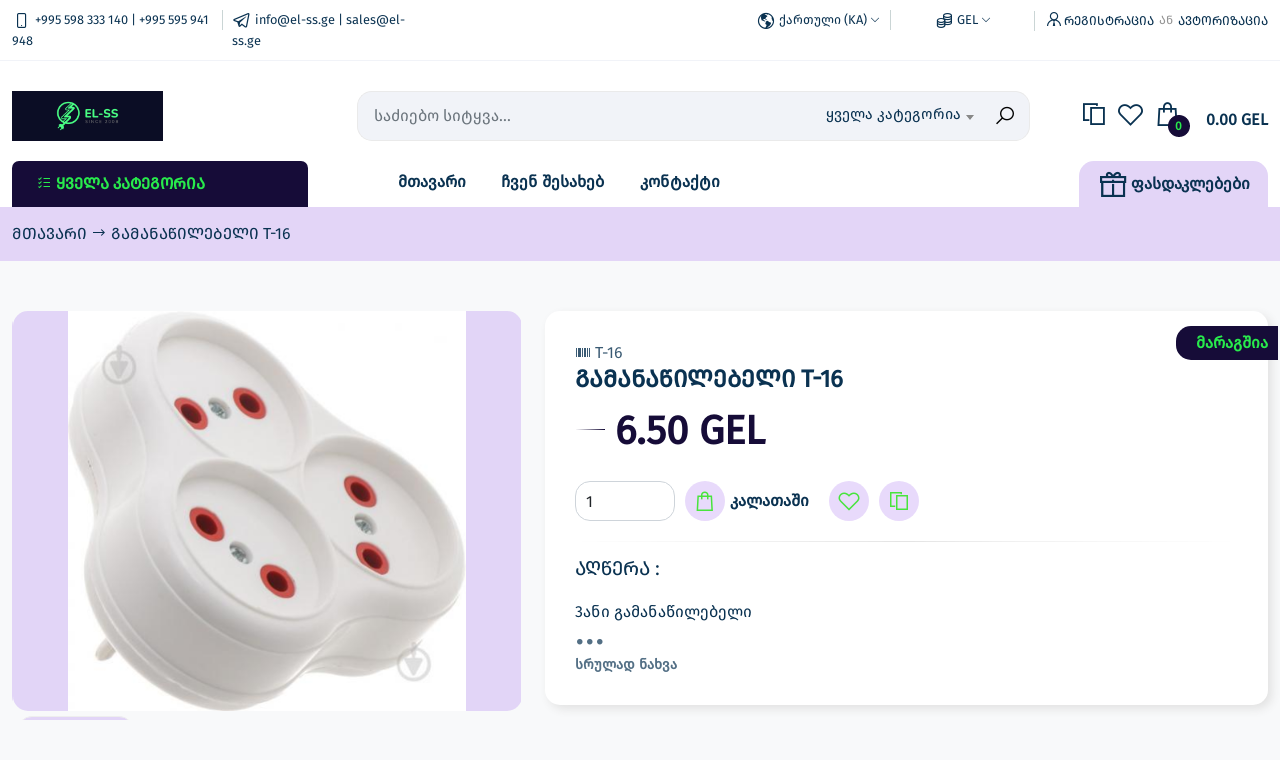

--- FILE ---
content_type: text/html; charset=UTF-8
request_url: https://el-ss.ge/ka/product/621731ddba708
body_size: 159216
content:
<!DOCTYPE html>
<html lang="ka">
<head>
  <meta charset="UTF-8">
  <meta http-equiv="X-UA-Compatible" content="IE=edge">
  <meta name="viewport" content="width=device-width, initial-scale=1">
  <meta name="description" content="3ანი გამანაწილებელი">
  <meta name="keywords" content="3ანი გამანაწილებელი">
  <meta name="author" content="jit.ge">

  <meta name="robots" content="index, follow" />

  <link rel="canonical" href="https://el-ss.ge/ka/product/621731ddba708">

    <link rel="alternate" hreflang="ka" href="https://el-ss.ge/ka/product/621731ddba708">
    <link rel="alternate" hreflang="en" href="https://el-ss.ge/en/product/621731ddba708">
    <link rel="alternate" hreflang="ru" href="https://el-ss.ge/ru/product/621731ddba708">
  
  <meta property="og:url"                 content="https://el-ss.ge/ka/product/621731ddba708" />
  <meta property="og:type"                content="website" />
  <meta property="og:title"               content="el-ss - გამანაწილებელი T-16" />
  <meta property="og:description"         content="3ანი გამანაწილებელი" />
  <meta property="og:image"               content="https://el-ss.ge/upload/66/image/product/1200x1200/74d82c64-396f-4d92-9cde-b1cbd9c7487c-a296f3595178d95a.png" />
  <meta property="og:locale"              content="ka" />

  <meta property="product:brand" content="EL-SS">

<meta property="product:availability" content="in stock">

<meta property="product:condition" content="new">
<meta property="product:price:amount" content="6.5">
<meta property="product:price:currency" content="GEL">
<meta property="product:retailer_item_id" content="50549">

    <meta property="product:item_group_id" content="50549">

  <!-- title -->
  <title>el-ss - გამანაწილებელი T-16</title>

  <!-- favicon -->
  <link rel="icon" type="image/png" href="/upload/66/image/company/2e7a22fd-2db3-4b35-b06a-de6a9e80a3f0-b309b963c2ff6e8e.png" />

  <!-- Core Style -->
  <link rel="stylesheet" href="/assets/front/vendors/bootstrap/css/bootstrap.min.css">
  <link rel="stylesheet" href="/assets/front/vendors/Magnific-Popup/dist/magnific-popup.css">

  <link rel="stylesheet" href="/assets/front/vendors/OwlCarousel/dist/assets/owl.carousel.min.css">
  <link rel="stylesheet" href="/assets/front/vendors/OwlCarousel/dist/assets/owl.theme.default.min.css">
  <link rel="stylesheet" href="/assets/front/vendors/select2/dist/css/select2.min.css">
  <link rel="stylesheet" href="/assets/front/vendors/lineawesome/lineawesome.min.css">
  <link rel="stylesheet" href="/assets/front/vendors/jquery/jquery-ui.min.css">

  <!-- Theme Style -->
  <link rel="stylesheet" href="/assets/front/one/css/style.css?v=4.0.7">
  <link rel="stylesheet" href="/assets/front/one/css/responsive.css?v=4.0.7">

  <link href="https://fonts.googleapis.com/css?family=Ubuntu" rel="stylesheet">

  <!-- base color vars -->
  <style>
    :root {
      --tp-bg-color: #160c38;
      --tp-txt-color: #28ea4c;
      --tp-txt-color-o2: #48e43d;
      --tp-bg-color-o2: rgba(142, 71, 234, 0.2);
      --tp-bg-color-o3: rgba(142, 71, 234, 0.1);
    }
  </style>

  <script>
  const locale = "ka";
  </script>

  <script type="application/ld+json">
    {
      "@context": "https://schema.org",
      "@type": "Store",
      "@id": "https://el-ss.ge",
      "name": "EL-SS",
      "logo": "https://el-ss.ge/upload/66/image/company/ac4a7621-99ee-425c-95c3-6b68f22d9a03-d6a2413455268600.png",
      "image": "https://el-ss.ge/upload/66/image/company/a660830e-68a8-45fb-90b4-747c90dc3b9a-66ad1c24c5deb99c.png",
      "address": {
        "@type": "PostalAddress",
        "streetAddress": "ქ.თბილისი, აგლაძის ქ. 11, აგრარული უბნის მაღაზია № 35"
      },
      "url": "https://el-ss.ge",
      "telephone": "+995598333140+995595941948"
    }
    </script>

    
            <!-- Global site tag (gtag.js) - Google Analytics -->
      <script async src="https://www.googletagmanager.com/gtag/js?id=G-4685R185PR"></script>
      <script>
        window.dataLayer = window.dataLayer || [];
        function gtag(){dataLayer.push(arguments);}
        gtag('js', new Date());

        gtag('config', 'G-4685R185PR');
      </script>
      
      
    
</head>
<body>
    

    <div id="fb-root"></div>
        <!-- header section -->
    <div id="fb-root"></div>
<script async defer crossorigin="anonymous" src="https://connect.facebook.net/en_US/sdk.js#xfbml=1&version=v17.0" nonce="ZzbNIHhI"></script>

<header class="">
    <div class="top-header">
        <div class="container">
            <div class="row">
                <div class="col-md-4 col-3">
                    <div class="lf-sd">
                        <div class="header-phone"><a href="tel:+995598333140+995595941948"><i
                                    class="las la-mobile"></i> <span class="mobile-none">+995 598 333 140 | +995 595 941 948</span></a>
                        </div>
                        <div class="header-mail"><a href="mailto:info@el-ss.ge | sales@el-ss.ge"><i
                                    class="lab la-telegram-plane"></i> <span
                                    class="mobile-none">info@el-ss.ge | sales@el-ss.ge</span></a></div>
                    </div>
                </div>
                <div class="col-md-8 col-9">
                    <div class="rt-sd">
                        <div class="header-language">
                                                                                                <a href="#"><i class="las la-globe-americas"></i> <span
                                            class="mobile-none">ქართული (KA)</span>
                                        <i class="las la-angle-down sm-ft"></i></a>
                                                                                                                                                                                    
                            <div class="sub-lang">
                                                                    <a href="/locale/ka"><i class="lab la-font-awesome-flag"></i>
                                        ქართული (KA)</a>
                                                                    <a href="/locale/en"><i class="lab la-font-awesome-flag"></i>
                                        English (EN)</a>
                                                                    <a href="/locale/ru"><i class="lab la-font-awesome-flag"></i>
                                        Русский (RU)</a>
                                                            </div>
                        </div>
                        <div class="header-currency">
                                                                                                <a href="#"><i class="las la-coins"></i> <span
                                            class="mobile-none">GEL</span>
                                        <i class="las la-angle-down sm-ft"></i></a>
                                                                                        <div class="sub-currency">
                                                                    <a href="/setCurrency/16"><i class="las la-exchange-alt"></i>
                                        GEL</a>
                                                            </div>
                        </div>
                                                    <div class="header-auth mobile-none"><i class="las la-user-tie"></i><a
                                    href="https://el-ss.ge/ka/auth/register">
                                                                            რეგისტრაცია
                                                                    </a>
                                <span>
                                                                            ან
                                                                    </span> <a href="https://el-ss.ge/ka/auth/login">
                                                                            ავტორიზაცია
                                                                    </a>
                            </div>
                            <div class="header-auth mobile-block"><a href="https://el-ss.ge/ka/auth/login"><i
                                        class="las la-user-tie"></i></a></div>
                                            </div>
                </div>
            </div>
        </div>
    </div>
    <div class="middle-header">
        <div class="container">
            <div class="row">
                <div class="col-md-3 col-lg-3">
                    <div class="gh-sd-container">
                        <a href="https://el-ss.ge/ka" class="logo">
                            <img src="/upload/66/image/company/ac4a7621-99ee-425c-95c3-6b68f22d9a03-d6a2413455268600.png"
                                alt="EL-SS" />
                        </a>
                                            </div>
                </div>
                <div class="col-md-6 col-lg-7">
                    <form action="https://el-ss.ge/ka/search" method="post">
                        <input type="hidden" name="_token" value="HYoZoEWxJ5zbuBJGd00uwqg1IEQqjgsFkv38Ylt1" autocomplete="off">
                        <div class="form-group flexerSH">
                            <input type="text" name="key"
                                placeholder=" საძიებო სიტყვა... "
                                class="form-control search-control" value="" />
                            <select class="select-without-search form-control select-control" name="category">
                                <option value="">
                                                                            ყველა კატეგორია
                                                                    </option>
                                                                    <option                                         value="1918">ავტომატური ამომრთველი</option>
                                                                    <option                                         value="1926">კონექტორები</option>
                                                                    <option                                         value="1929">როზეტები და ჩამრთველები</option>
                                                                    <option                                         value="1936">დამაგრძელებელები &amp; ელ-ჩანგალები</option>
                                                                    <option                                         value="1943">გამანაწიელებელი ფარები და ელ. კარადები</option>
                                                                    <option                                         value="1946">როზეტის სამონტაჟო კოლოფები &amp; გამანაწილებლები</option>
                                                                    <option                                         value="1949">საკაბელო არხები</option>
                                                                    <option                                         value="1954">იატაკის სამონტაჟო კოლოფები &amp; სოკეტები</option>
                                                                    <option                                         value="1956">სადენის სამაგრი აქსესუარები</option>
                                                                    <option                                         value="1962">სადენები</option>
                                                                    <option                                         value="1971">გამწოვები</option>
                                                                    <option                                         value="1975">მაგნიტური გამშვებები ( პუსკაწელები ) და თერმული რელეები</option>
                                                                    <option                                         value="1978">ძრავის დაცვის ავტომატი</option>
                                                                    <option                                         value="1980">რელეები</option>
                                                            </select>
                            <button class="button-control" type="submit"><i class="las la-search"></i></button>
                        </div>
                    </form>
                </div>
                <div class="col-md-3 col-lg-2">
                    <div class="opt-set-container">
                        <a class="opt-sets" href="https://el-ss.ge/ka/compare" data-bs-toggle="tooltip"
                            data-bs-placement="top"
                            title=" შედარება "><i
                                class="las la-copy"></i>
                            <!--<span class="mobile-show">შედარება</span>-->
                        </a>
                        <a class="opt-sets" href="https://el-ss.ge/ka/favorite" data-bs-toggle="tooltip"
                            data-bs-placement="top"
                            title=" ფავორიტები "><i
                                class="lar la-heart"></i>
                            <!--<span class="mobile-show">შენახულები</span>-->
                        </a>
                        <a id="cartUpdateHeader" class="opt-sets" href="https://el-ss.ge/ka/cart"
                            data-bs-toggle="tooltip" data-bs-placement="top"
                            title=" კალათა "><i
                                class="las la-shopping-bag"></i><sub class="product-cart-count">
                                                                    0
                                                            </sub>
                            <span
                                class="totPrice product-cart-sum">0.00 GEL</span>
                        </a>
                        <a class="opt-sets mobile-block gt-mn" href=""><i
                                class="las la-list-alt flr-s"></i></a>
                    </div>
                </div>
            </div>
        </div>
    </div>

    <div class="bottom-header">
        <div class="container">
            <div class="row">
                <div class="col-md-4 col-lg-3 position-relative">
                    <div class="category-header">
                        <i class="las la-list-alt flr-s"></i>
                                                    ყველა კატეგორია
                                            </div>
                    <ul class="mgmenu ">
                                                                                    <li class="has-dropdown">
                                    <a
                                        href="https://el-ss.ge/ka/category/%E1%83%90%E1%83%95%E1%83%A2%E1%83%9D%E1%83%9B%E1%83%90%E1%83%A2%E1%83%A3%E1%83%A0%E1%83%98-%E1%83%90%E1%83%9B%E1%83%9D%E1%83%9B%E1%83%A0%E1%83%97%E1%83%95%E1%83%94%E1%83%9A%E1%83%98">ავტომატური ამომრთველი</a>
                                    <ul class="go-drop">
                                                                                    <li><a
                                                    href="https://el-ss.ge/ka/category/%E1%83%90%E1%83%95%E1%83%A2%E1%83%9D%E1%83%9B%E1%83%90%E1%83%A2%E1%83%A3%E1%83%A0%E1%83%98-%E1%83%90%E1%83%9B%E1%83%9D%E1%83%9B%E1%83%A0%E1%83%97%E1%83%95%E1%83%94%E1%83%9A%E1%83%98/%E1%83%9A%E1%83%94%E1%83%92%E1%83%A0%E1%83%90%E1%83%9C%E1%83%93%E1%83%98">
                                                    ლეგრანდი</a></li>
                                                                                    <li><a
                                                    href="https://el-ss.ge/ka/category/%E1%83%90%E1%83%95%E1%83%A2%E1%83%9D%E1%83%9B%E1%83%90%E1%83%A2%E1%83%A3%E1%83%A0%E1%83%98-%E1%83%90%E1%83%9B%E1%83%9D%E1%83%9B%E1%83%A0%E1%83%97%E1%83%95%E1%83%94%E1%83%9A%E1%83%98/%E1%83%A8%E1%83%9C%E1%83%90%E1%83%98%E1%83%93%E1%83%94%E1%83%A0%E1%83%98">
                                                    შნაიდერი</a></li>
                                                                                    <li><a
                                                    href="https://el-ss.ge/ka/category/%E1%83%90%E1%83%95%E1%83%A2%E1%83%9D%E1%83%9B%E1%83%90%E1%83%A2%E1%83%A3%E1%83%A0%E1%83%98-%E1%83%90%E1%83%9B%E1%83%9D%E1%83%9B%E1%83%A0%E1%83%97%E1%83%95%E1%83%94%E1%83%9A%E1%83%98/%E1%83%B0%E1%83%90%E1%83%92%E1%83%94%E1%83%A0%E1%83%98">
                                                    ჰაგერი</a></li>
                                                                                    <li><a
                                                    href="https://el-ss.ge/ka/category/%E1%83%90%E1%83%95%E1%83%A2%E1%83%9D%E1%83%9B%E1%83%90%E1%83%A2%E1%83%A3%E1%83%A0%E1%83%98-%E1%83%90%E1%83%9B%E1%83%9D%E1%83%9B%E1%83%A0%E1%83%97%E1%83%95%E1%83%94%E1%83%9A%E1%83%98/%E1%83%98%E1%83%A2%E1%83%9D%E1%83%9C%E1%83%98">
                                                    იტონი</a></li>
                                                                                    <li><a
                                                    href="https://el-ss.ge/ka/category/%E1%83%90%E1%83%95%E1%83%A2%E1%83%9D%E1%83%9B%E1%83%90%E1%83%A2%E1%83%A3%E1%83%A0%E1%83%98-%E1%83%90%E1%83%9B%E1%83%9D%E1%83%9B%E1%83%A0%E1%83%97%E1%83%95%E1%83%94%E1%83%9A%E1%83%98/%E1%83%A1%E1%83%98%E1%83%9B%E1%83%94%E1%83%9C%E1%83%A1%E1%83%98">
                                                    სიმენსი</a></li>
                                                                                    <li><a
                                                    href="https://el-ss.ge/ka/category/%E1%83%90%E1%83%95%E1%83%A2%E1%83%9D%E1%83%9B%E1%83%90%E1%83%A2%E1%83%A3%E1%83%A0%E1%83%98-%E1%83%90%E1%83%9B%E1%83%9D%E1%83%9B%E1%83%A0%E1%83%97%E1%83%95%E1%83%94%E1%83%9A%E1%83%98/%E1%83%B0%E1%83%98%E1%83%A3%E1%83%9C%E1%83%93%E1%83%90%E1%83%98">
                                                    ჰიუნდაი</a></li>
                                                                                    <li><a
                                                    href="https://el-ss.ge/ka/category/%E1%83%90%E1%83%95%E1%83%A2%E1%83%9D%E1%83%9B%E1%83%90%E1%83%A2%E1%83%A3%E1%83%A0%E1%83%98-%E1%83%90%E1%83%9B%E1%83%9D%E1%83%9B%E1%83%A0%E1%83%97%E1%83%95%E1%83%94%E1%83%9A%E1%83%98/%E1%83%9D%E1%83%9C%E1%83%91%E1%83%A3%E1%83%A0%E1%83%92%E1%83%98">
                                                    ონბურგი</a></li>
                                                                            </ul>
                                </li>
                                                                                                                <li class="has-dropdown">
                                    <a
                                        href="https://el-ss.ge/ka/category/%E1%83%99%E1%83%9D%E1%83%9C%E1%83%94%E1%83%A5%E1%83%A2%E1%83%9D%E1%83%A0%E1%83%94%E1%83%91%E1%83%98">კონექტორები</a>
                                    <ul class="go-drop">
                                                                                    <li><a
                                                    href="https://el-ss.ge/ka/category/%E1%83%99%E1%83%9D%E1%83%9C%E1%83%94%E1%83%A5%E1%83%A2%E1%83%9D%E1%83%A0%E1%83%94%E1%83%91%E1%83%98/%E1%83%95%E1%83%90%E1%83%92%E1%83%9D">
                                                    WAGO</a></li>
                                                                                    <li><a
                                                    href="https://el-ss.ge/ka/category/%E1%83%99%E1%83%9D%E1%83%9C%E1%83%94%E1%83%A5%E1%83%A2%E1%83%9D%E1%83%A0%E1%83%94%E1%83%91%E1%83%98/plastic-row-terminals">
                                                    პლასტმასის  ტერმინალები</a></li>
                                                                                    <li><a
                                                    href="https://el-ss.ge/ka/category/%E1%83%99%E1%83%9D%E1%83%9C%E1%83%94%E1%83%A5%E1%83%A2%E1%83%9D%E1%83%A0%E1%83%94%E1%83%91%E1%83%98/screwed-box-terminals">
                                                    შემკრები კონექტორები</a></li>
                                                                                    <li><a
                                                    href="https://el-ss.ge/ka/category/%E1%83%99%E1%83%9D%E1%83%9C%E1%83%94%E1%83%A5%E1%83%A2%E1%83%9D%E1%83%A0%E1%83%94%E1%83%91%E1%83%98/porcelain-row-terminals">
                                                    ფაიფურის ტერმინალები</a></li>
                                                                                    <li><a
                                                    href="https://el-ss.ge/ka/category/%E1%83%99%E1%83%9D%E1%83%9C%E1%83%94%E1%83%A5%E1%83%A2%E1%83%9D%E1%83%A0%E1%83%94%E1%83%91%E1%83%98/u-terminals-">
                                                    U ლატუნის კონექტორი</a></li>
                                                                                    <li><a
                                                    href="https://el-ss.ge/ka/category/%E1%83%99%E1%83%9D%E1%83%9C%E1%83%94%E1%83%A5%E1%83%A2%E1%83%9D%E1%83%A0%E1%83%94%E1%83%91%E1%83%98/terminal-ground-bar">
                                                    ნოლის შემკრები კლემნიკი</a></li>
                                                                                    <li><a
                                                    href="https://el-ss.ge/ka/category/%E1%83%99%E1%83%9D%E1%83%9C%E1%83%94%E1%83%A5%E1%83%A2%E1%83%9D%E1%83%A0%E1%83%94%E1%83%91%E1%83%98/terminal-distribution-box">
                                                    გამანაწილებელი ტერმინალი</a></li>
                                                                                    <li><a
                                                    href="https://el-ss.ge/ka/category/%E1%83%99%E1%83%9D%E1%83%9C%E1%83%94%E1%83%A5%E1%83%A2%E1%83%9D%E1%83%A0%E1%83%94%E1%83%91%E1%83%98/insulated-cords">
                                                    სადენის დაბოლოებები (გამასუხოებელი)</a></li>
                                                                                    <li><a
                                                    href="https://el-ss.ge/ka/category/%E1%83%99%E1%83%9D%E1%83%9C%E1%83%94%E1%83%A5%E1%83%A2%E1%83%9D%E1%83%A0%E1%83%94%E1%83%91%E1%83%98/screw">
                                                    ხრახნიანი კონექტორები ( შემკრები, ქუდი)</a></li>
                                                                                    <li><a
                                                    href="https://el-ss.ge/ka/category/%E1%83%99%E1%83%9D%E1%83%9C%E1%83%94%E1%83%A5%E1%83%A2%E1%83%9D%E1%83%A0%E1%83%94%E1%83%91%E1%83%98/cable-lugs--tubes">
                                                    ბუნიკები და გილზები</a></li>
                                                                            </ul>
                                </li>
                                                                                                                <li class="has-dropdown">
                                    <a
                                        href="https://el-ss.ge/ka/category/%E1%83%A0%E1%83%9D%E1%83%96%E1%83%94%E1%83%A2%E1%83%94%E1%83%91%E1%83%98-%E1%83%93%E1%83%90-%E1%83%A9%E1%83%90%E1%83%9B%E1%83%A0%E1%83%97%E1%83%95%E1%83%94%E1%83%9A%E1%83%94%E1%83%91%E1%83%98">როზეტები და ჩამრთველები</a>
                                    <ul class="go-drop">
                                                                                    <li><a
                                                    href="https://el-ss.ge/ka/category/%E1%83%A0%E1%83%9D%E1%83%96%E1%83%94%E1%83%A2%E1%83%94%E1%83%91%E1%83%98-%E1%83%93%E1%83%90-%E1%83%A9%E1%83%90%E1%83%9B%E1%83%A0%E1%83%97%E1%83%95%E1%83%94%E1%83%9A%E1%83%94%E1%83%91%E1%83%98/%E1%83%A8%E1%83%9C%E1%83%90%E1%83%98%E1%83%93%E1%83%94%E1%83%A0%E1%83%981">
                                                    შნაიდერი</a></li>
                                                                                    <li><a
                                                    href="https://el-ss.ge/ka/category/%E1%83%A0%E1%83%9D%E1%83%96%E1%83%94%E1%83%A2%E1%83%94%E1%83%91%E1%83%98-%E1%83%93%E1%83%90-%E1%83%A9%E1%83%90%E1%83%9B%E1%83%A0%E1%83%97%E1%83%95%E1%83%94%E1%83%9A%E1%83%94%E1%83%91%E1%83%98/%E1%83%9A%E1%83%94%E1%83%92%E1%83%A0%E1%83%90%E1%83%9C%E1%83%93%E1%83%981">
                                                    ლეგრანდი</a></li>
                                                                                    <li><a
                                                    href="https://el-ss.ge/ka/category/%E1%83%A0%E1%83%9D%E1%83%96%E1%83%94%E1%83%A2%E1%83%94%E1%83%91%E1%83%98-%E1%83%93%E1%83%90-%E1%83%A9%E1%83%90%E1%83%9B%E1%83%A0%E1%83%97%E1%83%95%E1%83%94%E1%83%9A%E1%83%94%E1%83%91%E1%83%98/simon">
                                                    საიმონი</a></li>
                                                                                    <li><a
                                                    href="https://el-ss.ge/ka/category/%E1%83%A0%E1%83%9D%E1%83%96%E1%83%94%E1%83%A2%E1%83%94%E1%83%91%E1%83%98-%E1%83%93%E1%83%90-%E1%83%A9%E1%83%90%E1%83%9B%E1%83%A0%E1%83%97%E1%83%95%E1%83%94%E1%83%9A%E1%83%94%E1%83%91%E1%83%98/%E1%83%92%E1%83%A3%E1%83%9C%E1%83%A1%E1%83%90%E1%83%9C%E1%83%98">
                                                    გუნსანი</a></li>
                                                                                    <li><a
                                                    href="https://el-ss.ge/ka/category/%E1%83%A0%E1%83%9D%E1%83%96%E1%83%94%E1%83%A2%E1%83%94%E1%83%91%E1%83%98-%E1%83%93%E1%83%90-%E1%83%A9%E1%83%90%E1%83%9B%E1%83%A0%E1%83%97%E1%83%95%E1%83%94%E1%83%9A%E1%83%94%E1%83%91%E1%83%98/%E1%83%9C%E1%83%98%E1%83%9A%E1%83%A1%E1%83%9D%E1%83%9C%E1%83%98">
                                                    ნილსონი</a></li>
                                                                                    <li><a
                                                    href="https://el-ss.ge/ka/category/%E1%83%A0%E1%83%9D%E1%83%96%E1%83%94%E1%83%A2%E1%83%94%E1%83%91%E1%83%98-%E1%83%93%E1%83%90-%E1%83%A9%E1%83%90%E1%83%9B%E1%83%A0%E1%83%97%E1%83%95%E1%83%94%E1%83%9A%E1%83%94%E1%83%91%E1%83%98/%E1%83%9B%E1%83%A3%E1%83%97">
                                                    მუთლუსანი</a></li>
                                                                                    <li><a
                                                    href="https://el-ss.ge/ka/category/%E1%83%A0%E1%83%9D%E1%83%96%E1%83%94%E1%83%A2%E1%83%94%E1%83%91%E1%83%98-%E1%83%93%E1%83%90-%E1%83%A9%E1%83%90%E1%83%9B%E1%83%A0%E1%83%97%E1%83%95%E1%83%94%E1%83%9A%E1%83%94%E1%83%91%E1%83%98/mounted-sockets1">
                                                    გარე  მონტაჟის როზეტები</a></li>
                                                                            </ul>
                                </li>
                                                                                                                <li class="has-dropdown">
                                    <a
                                        href="https://el-ss.ge/ka/category/%E1%83%93%E1%83%90%E1%83%9B%E1%83%90%E1%83%92%E1%83%A0%E1%83%AB%E1%83%94%E1%83%9A%E1%83%94%E1%83%91%E1%83%94%E1%83%9A%E1%83%94%E1%83%91%E1%83%98">დამაგრძელებელები &amp; ელ-ჩანგალები</a>
                                    <ul class="go-drop">
                                                                                    <li><a
                                                    href="https://el-ss.ge/ka/category/%E1%83%93%E1%83%90%E1%83%9B%E1%83%90%E1%83%92%E1%83%A0%E1%83%AB%E1%83%94%E1%83%9A%E1%83%94%E1%83%91%E1%83%94%E1%83%9A%E1%83%94%E1%83%91%E1%83%98/%E1%83%93%E1%83%90%E1%83%9B%E1%83%90%E1%83%92%E1%83%A0%E1%83%AB%E1%83%94%E1%83%9A%E1%83%94%E1%83%91%E1%83%94%E1%83%9A%E1%83%94%E1%83%91%E1%83%98-">
                                                    დამაგრძელებელები</a></li>
                                                                                    <li><a
                                                    href="https://el-ss.ge/ka/category/%E1%83%93%E1%83%90%E1%83%9B%E1%83%90%E1%83%92%E1%83%A0%E1%83%AB%E1%83%94%E1%83%9A%E1%83%94%E1%83%91%E1%83%94%E1%83%9A%E1%83%94%E1%83%91%E1%83%98/6215e55537115">
                                                    ელ-ჩანგლები</a></li>
                                                                                    <li><a
                                                    href="https://el-ss.ge/ka/category/%E1%83%93%E1%83%90%E1%83%9B%E1%83%90%E1%83%92%E1%83%A0%E1%83%AB%E1%83%94%E1%83%9A%E1%83%94%E1%83%91%E1%83%94%E1%83%9A%E1%83%94%E1%83%91%E1%83%98/6215e922d920c">
                                                    გამანაწილებლები</a></li>
                                                                                    <li><a
                                                    href="https://el-ss.ge/ka/category/%E1%83%93%E1%83%90%E1%83%9B%E1%83%90%E1%83%92%E1%83%A0%E1%83%AB%E1%83%94%E1%83%9A%E1%83%94%E1%83%91%E1%83%94%E1%83%9A%E1%83%94%E1%83%91%E1%83%98/6215f199f1810">
                                                    უსადენო დამაგრძელებლები</a></li>
                                                                                    <li><a
                                                    href="https://el-ss.ge/ka/category/%E1%83%93%E1%83%90%E1%83%9B%E1%83%90%E1%83%92%E1%83%A0%E1%83%AB%E1%83%94%E1%83%9A%E1%83%94%E1%83%91%E1%83%94%E1%83%9A%E1%83%94%E1%83%91%E1%83%98/6215fb43d1ac7">
                                                    ინდუსტრიული ელ-ჩანგლები</a></li>
                                                                                    <li><a
                                                    href="https://el-ss.ge/ka/category/%E1%83%93%E1%83%90%E1%83%9B%E1%83%90%E1%83%92%E1%83%A0%E1%83%AB%E1%83%94%E1%83%9A%E1%83%94%E1%83%91%E1%83%94%E1%83%9A%E1%83%94%E1%83%91%E1%83%98/%E1%83%92%E1%83%90%E1%83%93%E1%83%90%E1%83%9B%E1%83%A7%E1%83%95%E1%83%90%E1%83%9C%E1%83%94%E1%83%91%E1%83%98">
                                                    გადამყვანები</a></li>
                                                                            </ul>
                                </li>
                                                                                                                <li class="has-dropdown">
                                    <a
                                        href="https://el-ss.ge/ka/category/%E1%83%92%E1%83%90%E1%83%9B%E1%83%90%E1%83%9C%E1%83%90%E1%83%AC%E1%83%98%E1%83%9A%E1%83%94%E1%83%91%E1%83%94%E1%83%9A%E1%83%98-%E1%83%A4%E1%83%90%E1%83%A0%E1%83%94%E1%83%91%E1%83%98">გამანაწიელებელი ფარები და ელ. კარადები</a>
                                    <ul class="go-drop">
                                                                                    <li><a
                                                    href="https://el-ss.ge/ka/category/%E1%83%92%E1%83%90%E1%83%9B%E1%83%90%E1%83%9C%E1%83%90%E1%83%AC%E1%83%98%E1%83%9A%E1%83%94%E1%83%91%E1%83%94%E1%83%9A%E1%83%98-%E1%83%A4%E1%83%90%E1%83%A0%E1%83%94%E1%83%91%E1%83%98/621c8821542e1">
                                                    გამანაწილებელი ფარები</a></li>
                                                                                    <li><a
                                                    href="https://el-ss.ge/ka/category/%E1%83%92%E1%83%90%E1%83%9B%E1%83%90%E1%83%9C%E1%83%90%E1%83%AC%E1%83%98%E1%83%9A%E1%83%94%E1%83%91%E1%83%94%E1%83%9A%E1%83%98-%E1%83%A4%E1%83%90%E1%83%A0%E1%83%94%E1%83%91%E1%83%98/621c88a8e758a">
                                                    პლასტმასის ელ. კარადები</a></li>
                                                                                    <li><a
                                                    href="https://el-ss.ge/ka/category/%E1%83%92%E1%83%90%E1%83%9B%E1%83%90%E1%83%9C%E1%83%90%E1%83%AC%E1%83%98%E1%83%9A%E1%83%94%E1%83%91%E1%83%94%E1%83%9A%E1%83%98-%E1%83%A4%E1%83%90%E1%83%A0%E1%83%94%E1%83%91%E1%83%98/metal-electrical-enclousers">
                                                    ლითონის ელ. კარადები</a></li>
                                                                            </ul>
                                </li>
                                                                                                                <li class="has-dropdown">
                                    <a
                                        href="https://el-ss.ge/ka/category/%E1%83%A0%E1%83%9D%E1%83%96%E1%83%94%E1%83%A2%E1%83%98%E1%83%A1-%E1%83%91%E1%83%A3%E1%83%93%E1%83%94%E1%83%94%E1%83%91%E1%83%98--%E1%83%92%E1%83%90%E1%83%9B%E1%83%90%E1%83%9C%E1%83%90%E1%83%AC%E1%83%98%E1%83%9A%E1%83%94%E1%83%91%E1%83%9A%E1%83%94%E1%83%91%E1%83%98-%E1%83%93%E1%83%90-%E1%83%90%E1%83%A5%E1%83%A1%E1%83%94%E1%83%A1%E1%83%A3%E1%83%90%E1%83%A0%E1%83%94%E1%83%91%E1%83%98">როზეტის სამონტაჟო კოლოფები &amp; გამანაწილებლები</a>
                                    <ul class="go-drop">
                                                                                    <li><a
                                                    href="https://el-ss.ge/ka/category/%E1%83%A0%E1%83%9D%E1%83%96%E1%83%94%E1%83%A2%E1%83%98%E1%83%A1-%E1%83%91%E1%83%A3%E1%83%93%E1%83%94%E1%83%94%E1%83%91%E1%83%98--%E1%83%92%E1%83%90%E1%83%9B%E1%83%90%E1%83%9C%E1%83%90%E1%83%AC%E1%83%98%E1%83%9A%E1%83%94%E1%83%91%E1%83%9A%E1%83%94%E1%83%91%E1%83%98-%E1%83%93%E1%83%90-%E1%83%90%E1%83%A5%E1%83%A1%E1%83%94%E1%83%A1%E1%83%A3%E1%83%90%E1%83%A0%E1%83%94%E1%83%91%E1%83%98/6221c0a11b9f7">
                                                    როზეტის სამონტაჟო კოლოფები</a></li>
                                                                                    <li><a
                                                    href="https://el-ss.ge/ka/category/%E1%83%A0%E1%83%9D%E1%83%96%E1%83%94%E1%83%A2%E1%83%98%E1%83%A1-%E1%83%91%E1%83%A3%E1%83%93%E1%83%94%E1%83%94%E1%83%91%E1%83%98--%E1%83%92%E1%83%90%E1%83%9B%E1%83%90%E1%83%9C%E1%83%90%E1%83%AC%E1%83%98%E1%83%9A%E1%83%94%E1%83%91%E1%83%9A%E1%83%94%E1%83%91%E1%83%98-%E1%83%93%E1%83%90-%E1%83%90%E1%83%A5%E1%83%A1%E1%83%94%E1%83%A1%E1%83%A3%E1%83%90%E1%83%A0%E1%83%94%E1%83%91%E1%83%98/6221c0ef32dae">
                                                    გამანაწილებლები</a></li>
                                                                            </ul>
                                </li>
                                                                                                                <li class="has-dropdown">
                                    <a
                                        href="https://el-ss.ge/ka/category/%E1%83%A1%E1%83%90%E1%83%99%E1%83%90%E1%83%91%E1%83%94%E1%83%9A%E1%83%9D-%E1%83%90%E1%83%A0%E1%83%AE%E1%83%94%E1%83%91%E1%83%98-">საკაბელო არხები</a>
                                    <ul class="go-drop">
                                                                                    <li><a
                                                    href="https://el-ss.ge/ka/category/%E1%83%A1%E1%83%90%E1%83%99%E1%83%90%E1%83%91%E1%83%94%E1%83%9A%E1%83%9D-%E1%83%90%E1%83%A0%E1%83%AE%E1%83%94%E1%83%91%E1%83%98-/6222116da9c22">
                                                    პლასტმასის საკაბელო არხები</a></li>
                                                                                    <li><a
                                                    href="https://el-ss.ge/ka/category/%E1%83%A1%E1%83%90%E1%83%99%E1%83%90%E1%83%91%E1%83%94%E1%83%9A%E1%83%9D-%E1%83%90%E1%83%A0%E1%83%AE%E1%83%94%E1%83%91%E1%83%98-/%E1%83%97%E1%83%95%E1%83%98%E1%83%97%E1%83%AC%E1%83%94%E1%83%91%E1%83%90%E1%83%93%E1%83%98-%E1%83%A1%E1%83%90%E1%83%99%E1%83%90%E1%83%91%E1%83%94%E1%83%9A%E1%83%9D-%E1%83%90%E1%83%A0%E1%83%AE%E1%83%94%E1%83%91%E1%83%98">
                                                    თვითწებადი საკაბელო არხები</a></li>
                                                                                    <li><a
                                                    href="https://el-ss.ge/ka/category/%E1%83%A1%E1%83%90%E1%83%99%E1%83%90%E1%83%91%E1%83%94%E1%83%9A%E1%83%9D-%E1%83%90%E1%83%A0%E1%83%AE%E1%83%94%E1%83%91%E1%83%98-/%E1%83%98%E1%83%90%E1%83%A2%E1%83%90%E1%83%99%E1%83%98%E1%83%A1-%E1%83%A1%E1%83%90%E1%83%99%E1%83%90%E1%83%91%E1%83%94%E1%83%9A%E1%83%9D-%E1%83%90%E1%83%A0%E1%83%AE%E1%83%94%E1%83%91%E1%83%98">
                                                    იატაკის საკაბელო არხები</a></li>
                                                                                    <li><a
                                                    href="https://el-ss.ge/ka/category/%E1%83%A1%E1%83%90%E1%83%99%E1%83%90%E1%83%91%E1%83%94%E1%83%9A%E1%83%9D-%E1%83%90%E1%83%A0%E1%83%AE%E1%83%94%E1%83%91%E1%83%98-/6225ac789f305">
                                                    პერფორირებული საკაბელო არხები</a></li>
                                                                            </ul>
                                </li>
                                                                                                                <li class="has-dropdown">
                                    <a
                                        href="https://el-ss.ge/ka/category/%E1%83%98%E1%83%90%E1%83%A2%E1%83%90%E1%83%99%E1%83%98%E1%83%A1-%E1%83%A1%E1%83%90%E1%83%9B%E1%83%9D%E1%83%9C%E1%83%A2%E1%83%90%E1%83%9F%E1%83%9D-%E1%83%99%E1%83%9D%E1%83%9A%E1%83%9D%E1%83%A4%E1%83%94%E1%83%91%E1%83%98--%E1%83%A1%E1%83%9D%E1%83%99%E1%83%94%E1%83%A2%E1%83%94%E1%83%91%E1%83%98">იატაკის სამონტაჟო კოლოფები &amp; სოკეტები</a>
                                    <ul class="go-drop">
                                                                                    <li><a
                                                    href="https://el-ss.ge/ka/category/%E1%83%98%E1%83%90%E1%83%A2%E1%83%90%E1%83%99%E1%83%98%E1%83%A1-%E1%83%A1%E1%83%90%E1%83%9B%E1%83%9D%E1%83%9C%E1%83%A2%E1%83%90%E1%83%9F%E1%83%9D-%E1%83%99%E1%83%9D%E1%83%9A%E1%83%9D%E1%83%A4%E1%83%94%E1%83%91%E1%83%98--%E1%83%A1%E1%83%9D%E1%83%99%E1%83%94%E1%83%A2%E1%83%94%E1%83%91%E1%83%98/%E1%83%A1%E1%83%9D%E1%83%99%E1%83%94%E1%83%A2%E1%83%94%E1%83%91%E1%83%98">
                                                    სოკეტები</a></li>
                                                                            </ul>
                                </li>
                                                                                                                <li class="has-dropdown">
                                    <a
                                        href="https://el-ss.ge/ka/category/%E1%83%A1%E1%83%90%E1%83%93%E1%83%94%E1%83%9C%E1%83%98s-%E1%83%A1%E1%83%90%E1%83%9B%E1%83%90%E1%83%92%E1%83%A0%E1%83%98-%E1%83%90%E1%83%A5%E1%83%A1%E1%83%94%E1%83%A1%E1%83%A3%E1%83%90%E1%83%A0%E1%83%94%E1%83%91%E1%83%98">სადენის სამაგრი აქსესუარები</a>
                                    <ul class="go-drop">
                                                                                    <li><a
                                                    href="https://el-ss.ge/ka/category/%E1%83%A1%E1%83%90%E1%83%93%E1%83%94%E1%83%9C%E1%83%98s-%E1%83%A1%E1%83%90%E1%83%9B%E1%83%90%E1%83%92%E1%83%A0%E1%83%98-%E1%83%90%E1%83%A5%E1%83%A1%E1%83%94%E1%83%A1%E1%83%A3%E1%83%90%E1%83%A0%E1%83%94%E1%83%91%E1%83%98/6228570322dcd">
                                                    ნეილონის ცალუღები</a></li>
                                                                                    <li><a
                                                    href="https://el-ss.ge/ka/category/%E1%83%A1%E1%83%90%E1%83%93%E1%83%94%E1%83%9C%E1%83%98s-%E1%83%A1%E1%83%90%E1%83%9B%E1%83%90%E1%83%92%E1%83%A0%E1%83%98-%E1%83%90%E1%83%A5%E1%83%A1%E1%83%94%E1%83%A1%E1%83%A3%E1%83%90%E1%83%A0%E1%83%94%E1%83%91%E1%83%98/6228606f2de6f">
                                                    დუბელ-უნაგირები</a></li>
                                                                                    <li><a
                                                    href="https://el-ss.ge/ka/category/%E1%83%A1%E1%83%90%E1%83%93%E1%83%94%E1%83%9C%E1%83%98s-%E1%83%A1%E1%83%90%E1%83%9B%E1%83%90%E1%83%92%E1%83%A0%E1%83%98-%E1%83%90%E1%83%A5%E1%83%A1%E1%83%94%E1%83%A1%E1%83%A3%E1%83%90%E1%83%A0%E1%83%94%E1%83%91%E1%83%98/6228619a062f2">
                                                    სამაგრი (სკობი)</a></li>
                                                                                    <li><a
                                                    href="https://el-ss.ge/ka/category/%E1%83%A1%E1%83%90%E1%83%93%E1%83%94%E1%83%9C%E1%83%98s-%E1%83%A1%E1%83%90%E1%83%9B%E1%83%90%E1%83%92%E1%83%A0%E1%83%98-%E1%83%90%E1%83%A5%E1%83%A1%E1%83%94%E1%83%A1%E1%83%A3%E1%83%90%E1%83%A0%E1%83%94%E1%83%91%E1%83%98/6228638687059">
                                                    მილის სამაგრები</a></li>
                                                                                    <li><a
                                                    href="https://el-ss.ge/ka/category/%E1%83%A1%E1%83%90%E1%83%93%E1%83%94%E1%83%9C%E1%83%98s-%E1%83%A1%E1%83%90%E1%83%9B%E1%83%90%E1%83%92%E1%83%A0%E1%83%98-%E1%83%90%E1%83%A5%E1%83%A1%E1%83%94%E1%83%A1%E1%83%A3%E1%83%90%E1%83%A0%E1%83%94%E1%83%91%E1%83%98/622863fb186d4">
                                                    გლანდები</a></li>
                                                                            </ul>
                                </li>
                                                                                                                <li class="has-dropdown">
                                    <a
                                        href="https://el-ss.ge/ka/category/%E1%83%A1%E1%83%90%E1%83%93%E1%83%94%E1%83%9C%E1%83%94%E1%83%91%E1%83%98">სადენები</a>
                                    <ul class="go-drop">
                                                                                    <li><a
                                                    href="https://el-ss.ge/ka/category/%E1%83%A1%E1%83%90%E1%83%93%E1%83%94%E1%83%9C%E1%83%94%E1%83%91%E1%83%98/mounting">
                                                    სამონტაჟო</a></li>
                                                                                    <li><a
                                                    href="https://el-ss.ge/ka/category/%E1%83%A1%E1%83%90%E1%83%93%E1%83%94%E1%83%9C%E1%83%94%E1%83%91%E1%83%98/communication">
                                                    საკომუნიკაციო</a></li>
                                                                                    <li><a
                                                    href="https://el-ss.ge/ka/category/%E1%83%A1%E1%83%90%E1%83%93%E1%83%94%E1%83%9C%E1%83%94%E1%83%91%E1%83%98/%E1%83%AE%E1%83%95%E1%83%94%E1%83%A3%E1%83%9A%E1%83%98">
                                                    რეტრო, ხვეული</a></li>
                                                                            </ul>
                                </li>
                                                                                                                <li class="has-dropdown">
                                    <a
                                        href="https://el-ss.ge/ka/category/e-fans">გამწოვები</a>
                                    <ul class="go-drop">
                                                                                    <li><a
                                                    href="https://el-ss.ge/ka/category/e-fans/fans">
                                                    გამწოვები</a></li>
                                                                            </ul>
                                </li>
                                                                                                                <li class="has-dropdown">
                                    <a
                                        href="https://el-ss.ge/ka/category/magnetic-starters">მაგნიტური გამშვებები ( პუსკაწელები ) და თერმული რელეები</a>
                                    <ul class="go-drop">
                                                                                    <li><a
                                                    href="https://el-ss.ge/ka/category/magnetic-starters/magnetic-starterss">
                                                    მაგნიტური გამშვებები ( პუსკაწელები )</a></li>
                                                                                    <li><a
                                                    href="https://el-ss.ge/ka/category/magnetic-starters/thermal-relay">
                                                    თერმული რელე</a></li>
                                                                            </ul>
                                </li>
                                                                                                                <li class="has-dropdown">
                                    <a
                                        href="https://el-ss.ge/ka/category/mpb">ძრავის დაცვის ავტომატი</a>
                                    <ul class="go-drop">
                                                                                    <li><a
                                                    href="https://el-ss.ge/ka/category/mpb/mpbb">
                                                    ძრავის დაცვის ავტომატი</a></li>
                                                                            </ul>
                                </li>
                                                                                                                <li class="has-dropdown">
                                    <a
                                        href="https://el-ss.ge/ka/category/%E1%83%A0%E1%83%94%E1%83%9A%E1%83%94%E1%83%94%E1%83%91%E1%83%98">რელეები</a>
                                    <ul class="go-drop">
                                                                                    <li><a
                                                    href="https://el-ss.ge/ka/category/%E1%83%A0%E1%83%94%E1%83%9A%E1%83%94%E1%83%94%E1%83%91%E1%83%98/62bd61b6e9ba9">
                                                    დროის რელე</a></li>
                                                                                    <li><a
                                                    href="https://el-ss.ge/ka/category/%E1%83%A0%E1%83%94%E1%83%9A%E1%83%94%E1%83%94%E1%83%91%E1%83%98/ppr">
                                                    ფაზური დაცვის რელე</a></li>
                                                                            </ul>
                                </li>
                                                    
                        <div class="showhidecats"
                            data-ttl=' დახურვა '><i
                                class="las la-plus-circle"></i> <span>
                                                                    ყველა კატეგორია
                                                            </span></div>
                    </ul>
                </div>
                <div class="col-md-4 col-lg-7">
                    <ul class="menu">
                        <li><a href="https://el-ss.ge/ka">
                                                                    მთავარი
                                                            </a></li>
                        <li><a href="https://el-ss.ge/ka/about">
                                                                    ჩვენ შესახებ
                                                            </a></li>

                        
                        <li><a href="https://el-ss.ge/ka/contact">
                                                                    კონტაქტი
                                                            </a></li>
                                            </ul>
                </div>
                                    <div class="col-md-4 col-lg-2"><a
                            href="https://el-ss.ge/ka/category/null?onlySales=yes"
                            class="dft"><span><i class="las la-gift"></i>
                                                                    ფასდაკლებები
                                                            </span></a></div>
                            </div>
        </div>
    </div>
</header>

    <section id="bridge">
        <div class="container">
            <div class="row">
                <div class="col-md-12">
                    <div class="bridge">
                        <a href="/">
                                                            მთავარი
                                                    </a>
                        <i class="las la-long-arrow-alt-right"></i>
                        <a href="#">გამანაწილებელი T-16</a>
                    </div>
                </div>
            </div>
        </div>
    </section>
    <!-- product details Section -->
    <section itemscope itemtype="https://schema.org/Product" id="product-details" class="section-pad">

        <meta itemprop="gtin" content="50549" />
        <meta itemprop="mpn" content="50549" />
        <meta itemprop="sku" content="T-16" />
        <meta itemprop="url" content="/ka/product/621731ddba708" />

                    <meta itemprop="image" content="/upload/66/image/product/1200x1200/74d82c64-396f-4d92-9cde-b1cbd9c7487c-a296f3595178d95a.png" />
        
        <div class="container">
            <div class="row">
                <div class="col-md-5">
                    <div id="sync1" class="owl-carousel owl-theme product-mfp">

                                                    <div class="item">
                                <a href="/upload/66/image/product/100/74d82c64-396f-4d92-9cde-b1cbd9c7487c-a296f3595178d95a.png"
                                    title="გამანაწილებელი T-16">
                                    <img class="product-zoom"
                                        data-zoom-image="/upload/66/image/product/100/74d82c64-396f-4d92-9cde-b1cbd9c7487c-a296f3595178d95a.png"
                                        src="/upload/66/image/product/500x500/74d82c64-396f-4d92-9cde-b1cbd9c7487c-a296f3595178d95a.png"
                                        alt="გამანაწილებელი T-16" />
                                </a>
                            </div>
                        
                    </div>

                    <div id="sync2" class="owl-carousel owl-theme">
                                                    <div class="item">
                                <img src="/upload/66/image/product/350x350/74d82c64-396f-4d92-9cde-b1cbd9c7487c-a296f3595178d95a.png"
                                    alt="გამანაწილებელი T-16" />
                            </div>
                                            </div>

                </div>
                <div class="col-md-7">
                    <div class="product-description position-relative">
                        <div class="product-code"><i class="las la-barcode"></i> T-16</div>
                                                    <div class="in-stock">
                                                                    მარაგშია
                                                            </div>
                                                <h4><strong itemprop="name">გამანაწილებელი T-16</strong></h4>
                        <div itemprop="offers" itemscope itemtype="https://schema.org/Offer" class="details-price">
                            <meta itemprop="priceCurrency" content="GEL" />

                                                            <span itemprop="price"
                                    content="6.5">6.50 GEL</span>
                                                    </div>
                        <div class="action-line">
                            <div class="d-flex align-items-center w-100">
                                <div class="add-to-cart">
                                    <input type="number" class="inpCartProductCount form-control my-control spec-in"
                                        value="1"  max="10000.00"                                         step="1" min="1" />
                                    <div class="product-add-cart">
                                        <span data-id="50549" data-step="1"
                                            data-price="6.5"
                                            class="btnCartListen  product-cart d-inline-flex m-0-auto mw-40"><i
                                                class="las la-shopping-bag"></i></span>
                                        <span class="cart-word">
                                                                                            კალათაში
                                                                                    </span>
                                    </div>
                                </div>
                                <div class="add-to-favorites">
                                    <span data-id="50549"
                                        class="product-cart favorite  d-inline-flex m-0-auto"><i
                                            class="lar la-heart"></i></span>
                                </div>
                                <div class="add-to-compare">
                                    <span data-id="50549"
                                        class="product-cart compare  d-inline-flex m-0-auto"><i
                                            class="las la-copy"></i></span>
                                </div>
                            </div>
                            <div class="d-flex fbshr align-items-center w-100 justify-content-end">

                                <div class="fb-share-button"
                                    data-href="https://ecom.binwisite.com/ka/product/621731ddba708"
                                    data-layout="button_count" data-size="large">
                                </div>

                            </div>
                        </div>
                        <div class="additional-options">
                            <h5>
                                                                    აღწერა
                                :
                            </h5>
                            <div>3ანი გამანაწილებელი&nbsp;</div>
                        </div>
                        <div class="more-options">
                                                            სრულად ნახვა
                                                    </div>
                    </div>
                </div>
            </div>

        </div>
    </section>

    <section id="descriptions" class="section-pad">
        <div class="container">
            <div class="row">
                <div class="col-md-12">
                    <ul class="nav nav-tabs" id="myTab" role="tablist">
                        <li class="nav-item" role="presentation">
                            <button class="nav-link active" id="description-tab" data-bs-toggle="tab"
                                data-bs-target="#description" type="button" role="tab" aria-controls="profile"
                                aria-selected="true">
                                                                    აღწერა
                                                            </button>
                        </li>

                        <li class="nav-item" role="presentation">
                            <button class="nav-link" id="details-tab" data-bs-toggle="tab" data-bs-target="#details"
                                type="button" role="tab" aria-controls="home" aria-selected="false">
                                                                    დეტალები
                                                            </button>
                        </li>

                        <li class="nav-item" role="presentation">
                            <button class="nav-link" id="comment-tab" data-bs-toggle="tab" data-bs-target="#comment"
                                type="button" role="tab" aria-controls="contact" aria-selected="false">
                                                                    შეფასება
                                                            </button>
                        </li>
                    </ul>
                    <div class="tab-content" id="myTabContent">

                        <div class="tab-pane fade show active" id="description" role="tabpanel"
                            aria-labelledby="profile-tab">
                            <div class="mt-35"><p>3ანი გამანაწილებელი&nbsp;</p></div>
                        </div>

                        <div class="tab-pane fade" id="details" role="tabpanel" aria-labelledby="home-tab">
                            <div class="additional-options nopsudo">
                                                                                                        <div class="specs"><strong>როზეტების  რაოდენობა:</strong>
                                        <span>3</span>
                                    </div>
                                                                                                        <div class="specs"><strong>დამიწება:</strong>
                                        <span>არა</span>
                                    </div>
                                                            </div>
                        </div>

                        <div class="tab-pane fade" id="comment" role="tabpanel" aria-labelledby="contact-tab">
                            <div class="fb-comments mt-35"
                                data-href="https://el-ss.ge/ka/product/621731ddba708"
                                data-width="" data-numposts="5"></div>
                        </div>
                    </div>
                </div>
            </div>
        </div>
    </section>

    
            <section id="related">
            <div class="container">
                <div class="row">
                    <h4 class="spec-of-ttlsr"><span><i class="lar la-copy"></i></span>
                                                    მსგავსი პროდუქცია
                                            </h4>
                    <div class="owl-carousel owl-theme product-carousel-4">

                                                                                <div itemscope itemtype="https://schema.org/Product" class="product-list">

                                <meta itemprop="gtin" content="50534" />
                                <meta itemprop="mpn" content="50534" />
                                <meta itemprop="sku" content="T-01" />

                                <a itemprop="url" href="https://el-ss.ge/ka/product/6217258a8e512">

                                                                            <div class="prod-header">
                                            <span class="category-tag">დამაგრძელებელები &amp; ელ-ჩანგალები</span>
                                                                                    </div>
                                    
                                    <h4 class="product-title" itemprop="name">გამანაწილებელი T-01</h4>
                                    <div class="product-img-container">
                                                                                    <meta itemprop="image"
                                                content="/upload/66/image/product/1200x1200/ac7eddc7-39a3-4c8b-b91c-a7cb3833a062-da9f1206b7e8029d.png" />
                                            <img src="/upload/66/image/product/350x350/ac7eddc7-39a3-4c8b-b91c-a7cb3833a062-da9f1206b7e8029d.png"
                                                alt="გამანაწილებელი T-01" />
                                                                            </div>
                                    <div class="product-price-section">
                                        <div itemprop="offers" itemscope itemtype="https://schema.org/Offer"
                                            class="product-price">
                                            <meta itemprop="priceCurrency"
                                                content="GEL" />

                                                                                            <div itemprop="price"
                                                    content="7"
                                                    class="new-price product-last-price">
                                                    7.00 GEL
                                                </div>
                                                                                    </div>
                                        <div data-id="50534" data-step="1"
                                            data-price="7"
                                            class="btnCartListen product-cart ">
                                            <i class="las la-shopping-bag"></i>
                                        </div>
                                    </div>
                                    <div class="product-footer">
                                        <span data-id="50534"
                                            class="favorite "><i
                                                class="lar la-heart"></i>
                                                                                            შენახვა
                                                                                    </span>
                                        <span data-id="50534"
                                            class="compare "><i
                                                class="las la-copy"></i>
                                                                                            შედარება
                                                                                    </span>
                                    </div>
                                </a>
                            </div>
                                                                                <div itemscope itemtype="https://schema.org/Product" class="product-list">

                                <meta itemprop="gtin" content="50535" />
                                <meta itemprop="mpn" content="50535" />
                                <meta itemprop="sku" content="T-02" />

                                <a itemprop="url" href="https://el-ss.ge/ka/product/621725b31e9ca">

                                                                            <div class="prod-header">
                                            <span class="category-tag">დამაგრძელებელები &amp; ელ-ჩანგალები</span>
                                                                                    </div>
                                    
                                    <h4 class="product-title" itemprop="name">გამანაწილებელი T-02</h4>
                                    <div class="product-img-container">
                                                                                    <meta itemprop="image"
                                                content="/upload/66/image/product/1200x1200/f83adf58-c66f-4b4a-9c2a-d30d207d5c86-cbe9bc6b99862396.png" />
                                            <img src="/upload/66/image/product/350x350/f83adf58-c66f-4b4a-9c2a-d30d207d5c86-cbe9bc6b99862396.png"
                                                alt="გამანაწილებელი T-02" />
                                                                            </div>
                                    <div class="product-price-section">
                                        <div itemprop="offers" itemscope itemtype="https://schema.org/Offer"
                                            class="product-price">
                                            <meta itemprop="priceCurrency"
                                                content="GEL" />

                                                                                            <div itemprop="price"
                                                    content="6"
                                                    class="new-price product-last-price">
                                                    6.00 GEL
                                                </div>
                                                                                    </div>
                                        <div data-id="50535" data-step="1"
                                            data-price="6"
                                            class="btnCartListen product-cart ">
                                            <i class="las la-shopping-bag"></i>
                                        </div>
                                    </div>
                                    <div class="product-footer">
                                        <span data-id="50535"
                                            class="favorite "><i
                                                class="lar la-heart"></i>
                                                                                            შენახვა
                                                                                    </span>
                                        <span data-id="50535"
                                            class="compare "><i
                                                class="las la-copy"></i>
                                                                                            შედარება
                                                                                    </span>
                                    </div>
                                </a>
                            </div>
                                                                                <div itemscope itemtype="https://schema.org/Product" class="product-list">

                                <meta itemprop="gtin" content="50536" />
                                <meta itemprop="mpn" content="50536" />
                                <meta itemprop="sku" content="T-03" />

                                <a itemprop="url" href="https://el-ss.ge/ka/product/6217260c2a5e4">

                                                                            <div class="prod-header">
                                            <span class="category-tag">დამაგრძელებელები &amp; ელ-ჩანგალები</span>
                                                                                    </div>
                                    
                                    <h4 class="product-title" itemprop="name">გამანაწილებელი T-03</h4>
                                    <div class="product-img-container">
                                                                                    <meta itemprop="image"
                                                content="/upload/66/image/product/1200x1200/057db9cd-6807-4fc5-9ab3-995638016bb8-605f8c3718a62e05.png" />
                                            <img src="/upload/66/image/product/350x350/057db9cd-6807-4fc5-9ab3-995638016bb8-605f8c3718a62e05.png"
                                                alt="გამანაწილებელი T-03" />
                                                                            </div>
                                    <div class="product-price-section">
                                        <div itemprop="offers" itemscope itemtype="https://schema.org/Offer"
                                            class="product-price">
                                            <meta itemprop="priceCurrency"
                                                content="GEL" />

                                                                                            <div itemprop="price"
                                                    content="8"
                                                    class="new-price product-last-price">
                                                    8.00 GEL
                                                </div>
                                                                                    </div>
                                        <div data-id="50536" data-step="1"
                                            data-price="8"
                                            class="btnCartListen product-cart ">
                                            <i class="las la-shopping-bag"></i>
                                        </div>
                                    </div>
                                    <div class="product-footer">
                                        <span data-id="50536"
                                            class="favorite "><i
                                                class="lar la-heart"></i>
                                                                                            შენახვა
                                                                                    </span>
                                        <span data-id="50536"
                                            class="compare "><i
                                                class="las la-copy"></i>
                                                                                            შედარება
                                                                                    </span>
                                    </div>
                                </a>
                            </div>
                                                                                <div itemscope itemtype="https://schema.org/Product" class="product-list">

                                <meta itemprop="gtin" content="50537" />
                                <meta itemprop="mpn" content="50537" />
                                <meta itemprop="sku" content="T-04" />

                                <a itemprop="url" href="https://el-ss.ge/ka/product/621726b9dcebd">

                                                                            <div class="prod-header">
                                            <span class="category-tag">დამაგრძელებელები &amp; ელ-ჩანგალები</span>
                                                                                    </div>
                                    
                                    <h4 class="product-title" itemprop="name">გამანაწილებელი T-04</h4>
                                    <div class="product-img-container">
                                                                                    <meta itemprop="image"
                                                content="/upload/66/image/product/1200x1200/d99f041f-3fd8-4ae8-9182-42fca2c5a4d0-4cae49d156d18d0c.png" />
                                            <img src="/upload/66/image/product/350x350/d99f041f-3fd8-4ae8-9182-42fca2c5a4d0-4cae49d156d18d0c.png"
                                                alt="გამანაწილებელი T-04" />
                                                                            </div>
                                    <div class="product-price-section">
                                        <div itemprop="offers" itemscope itemtype="https://schema.org/Offer"
                                            class="product-price">
                                            <meta itemprop="priceCurrency"
                                                content="GEL" />

                                                                                            <div itemprop="price"
                                                    content="7"
                                                    class="new-price product-last-price">
                                                    7.00 GEL
                                                </div>
                                                                                    </div>
                                        <div data-id="50537" data-step="1"
                                            data-price="7"
                                            class="btnCartListen product-cart ">
                                            <i class="las la-shopping-bag"></i>
                                        </div>
                                    </div>
                                    <div class="product-footer">
                                        <span data-id="50537"
                                            class="favorite "><i
                                                class="lar la-heart"></i>
                                                                                            შენახვა
                                                                                    </span>
                                        <span data-id="50537"
                                            class="compare "><i
                                                class="las la-copy"></i>
                                                                                            შედარება
                                                                                    </span>
                                    </div>
                                </a>
                            </div>
                                                                                <div itemscope itemtype="https://schema.org/Product" class="product-list">

                                <meta itemprop="gtin" content="50538" />
                                <meta itemprop="mpn" content="50538" />
                                <meta itemprop="sku" content="T-05" />

                                <a itemprop="url" href="https://el-ss.ge/ka/product/6217270bf20c0">

                                                                            <div class="prod-header">
                                            <span class="category-tag">დამაგრძელებელები &amp; ელ-ჩანგალები</span>
                                                                                    </div>
                                    
                                    <h4 class="product-title" itemprop="name">გამანაწილებელი T-05</h4>
                                    <div class="product-img-container">
                                                                                    <meta itemprop="image"
                                                content="/upload/66/image/product/1200x1200/b2ad1281-7839-4988-8226-2a12f62af9fa-2265b6738b8073d8.png" />
                                            <img src="/upload/66/image/product/350x350/b2ad1281-7839-4988-8226-2a12f62af9fa-2265b6738b8073d8.png"
                                                alt="გამანაწილებელი T-05" />
                                                                            </div>
                                    <div class="product-price-section">
                                        <div itemprop="offers" itemscope itemtype="https://schema.org/Offer"
                                            class="product-price">
                                            <meta itemprop="priceCurrency"
                                                content="GEL" />

                                                                                            <div itemprop="price"
                                                    content="7"
                                                    class="new-price product-last-price">
                                                    7.00 GEL
                                                </div>
                                                                                    </div>
                                        <div data-id="50538" data-step="1"
                                            data-price="7"
                                            class="btnCartListen product-cart ">
                                            <i class="las la-shopping-bag"></i>
                                        </div>
                                    </div>
                                    <div class="product-footer">
                                        <span data-id="50538"
                                            class="favorite "><i
                                                class="lar la-heart"></i>
                                                                                            შენახვა
                                                                                    </span>
                                        <span data-id="50538"
                                            class="compare "><i
                                                class="las la-copy"></i>
                                                                                            შედარება
                                                                                    </span>
                                    </div>
                                </a>
                            </div>
                                                                                <div itemscope itemtype="https://schema.org/Product" class="product-list">

                                <meta itemprop="gtin" content="50539" />
                                <meta itemprop="mpn" content="50539" />
                                <meta itemprop="sku" content="T-06" />

                                <a itemprop="url" href="https://el-ss.ge/ka/product/621727f6d8a25">

                                                                            <div class="prod-header">
                                            <span class="category-tag">დამაგრძელებელები &amp; ელ-ჩანგალები</span>
                                                                                    </div>
                                    
                                    <h4 class="product-title" itemprop="name">გამანაწილებელი T-06</h4>
                                    <div class="product-img-container">
                                                                                    <meta itemprop="image"
                                                content="/upload/66/image/product/1200x1200/874de66e-efba-4eaa-803d-1cb16b77ed1b-6ba2ae7a488abaff.png" />
                                            <img src="/upload/66/image/product/350x350/874de66e-efba-4eaa-803d-1cb16b77ed1b-6ba2ae7a488abaff.png"
                                                alt="გამანაწილებელი T-06" />
                                                                            </div>
                                    <div class="product-price-section">
                                        <div itemprop="offers" itemscope itemtype="https://schema.org/Offer"
                                            class="product-price">
                                            <meta itemprop="priceCurrency"
                                                content="GEL" />

                                                                                            <div itemprop="price"
                                                    content="8"
                                                    class="new-price product-last-price">
                                                    8.00 GEL
                                                </div>
                                                                                    </div>
                                        <div data-id="50539" data-step="1"
                                            data-price="8"
                                            class="btnCartListen product-cart ">
                                            <i class="las la-shopping-bag"></i>
                                        </div>
                                    </div>
                                    <div class="product-footer">
                                        <span data-id="50539"
                                            class="favorite "><i
                                                class="lar la-heart"></i>
                                                                                            შენახვა
                                                                                    </span>
                                        <span data-id="50539"
                                            class="compare "><i
                                                class="las la-copy"></i>
                                                                                            შედარება
                                                                                    </span>
                                    </div>
                                </a>
                            </div>
                                                                                <div itemscope itemtype="https://schema.org/Product" class="product-list">

                                <meta itemprop="gtin" content="50540" />
                                <meta itemprop="mpn" content="50540" />
                                <meta itemprop="sku" content="T-07" />

                                <a itemprop="url" href="https://el-ss.ge/ka/product/621728391d357">

                                                                            <div class="prod-header">
                                            <span class="category-tag">დამაგრძელებელები &amp; ელ-ჩანგალები</span>
                                                                                    </div>
                                    
                                    <h4 class="product-title" itemprop="name">გამანაწილებელი T-07</h4>
                                    <div class="product-img-container">
                                                                                    <meta itemprop="image"
                                                content="/upload/66/image/product/1200x1200/241a226e-ecfd-4725-ae5c-1bf40a3d2d8f-eb4373f61d54372e.png" />
                                            <img src="/upload/66/image/product/350x350/241a226e-ecfd-4725-ae5c-1bf40a3d2d8f-eb4373f61d54372e.png"
                                                alt="გამანაწილებელი T-07" />
                                                                            </div>
                                    <div class="product-price-section">
                                        <div itemprop="offers" itemscope itemtype="https://schema.org/Offer"
                                            class="product-price">
                                            <meta itemprop="priceCurrency"
                                                content="GEL" />

                                                                                            <div itemprop="price"
                                                    content="9"
                                                    class="new-price product-last-price">
                                                    9.00 GEL
                                                </div>
                                                                                    </div>
                                        <div data-id="50540" data-step="1"
                                            data-price="9"
                                            class="btnCartListen product-cart ">
                                            <i class="las la-shopping-bag"></i>
                                        </div>
                                    </div>
                                    <div class="product-footer">
                                        <span data-id="50540"
                                            class="favorite "><i
                                                class="lar la-heart"></i>
                                                                                            შენახვა
                                                                                    </span>
                                        <span data-id="50540"
                                            class="compare "><i
                                                class="las la-copy"></i>
                                                                                            შედარება
                                                                                    </span>
                                    </div>
                                </a>
                            </div>
                                                                                <div itemscope itemtype="https://schema.org/Product" class="product-list">

                                <meta itemprop="gtin" content="50541" />
                                <meta itemprop="mpn" content="50541" />
                                <meta itemprop="sku" content="T-08" />

                                <a itemprop="url" href="https://el-ss.ge/ka/product/6217293b51483">

                                                                            <div class="prod-header">
                                            <span class="category-tag">დამაგრძელებელები &amp; ელ-ჩანგალები</span>
                                                                                    </div>
                                    
                                    <h4 class="product-title" itemprop="name">გამანაწილებელი T-08</h4>
                                    <div class="product-img-container">
                                                                                    <meta itemprop="image"
                                                content="/upload/66/image/product/1200x1200/196dc2eb-6158-42d9-bccc-17437698dcf0-2dd5ceaf7c30c113.png" />
                                            <img src="/upload/66/image/product/350x350/196dc2eb-6158-42d9-bccc-17437698dcf0-2dd5ceaf7c30c113.png"
                                                alt="გამანაწილებელი T-08" />
                                                                            </div>
                                    <div class="product-price-section">
                                        <div itemprop="offers" itemscope itemtype="https://schema.org/Offer"
                                            class="product-price">
                                            <meta itemprop="priceCurrency"
                                                content="GEL" />

                                                                                            <div itemprop="price"
                                                    content="9"
                                                    class="new-price product-last-price">
                                                    9.00 GEL
                                                </div>
                                                                                    </div>
                                        <div data-id="50541" data-step="1"
                                            data-price="9"
                                            class="btnCartListen product-cart ">
                                            <i class="las la-shopping-bag"></i>
                                        </div>
                                    </div>
                                    <div class="product-footer">
                                        <span data-id="50541"
                                            class="favorite "><i
                                                class="lar la-heart"></i>
                                                                                            შენახვა
                                                                                    </span>
                                        <span data-id="50541"
                                            class="compare "><i
                                                class="las la-copy"></i>
                                                                                            შედარება
                                                                                    </span>
                                    </div>
                                </a>
                            </div>
                                                                                <div itemscope itemtype="https://schema.org/Product" class="product-list">

                                <meta itemprop="gtin" content="50542" />
                                <meta itemprop="mpn" content="50542" />
                                <meta itemprop="sku" content="T-09" />

                                <a itemprop="url" href="https://el-ss.ge/ka/product/621729dc52528">

                                                                            <div class="prod-header">
                                            <span class="category-tag">დამაგრძელებელები &amp; ელ-ჩანგალები</span>
                                                                                    </div>
                                    
                                    <h4 class="product-title" itemprop="name">გამანაწილებელი T-09</h4>
                                    <div class="product-img-container">
                                                                                    <meta itemprop="image"
                                                content="/upload/66/image/product/1200x1200/9fa9a068-784b-474a-8c69-f9fb2bb660b2-3d442fa688790df3.png" />
                                            <img src="/upload/66/image/product/350x350/9fa9a068-784b-474a-8c69-f9fb2bb660b2-3d442fa688790df3.png"
                                                alt="გამანაწილებელი T-09" />
                                                                            </div>
                                    <div class="product-price-section">
                                        <div itemprop="offers" itemscope itemtype="https://schema.org/Offer"
                                            class="product-price">
                                            <meta itemprop="priceCurrency"
                                                content="GEL" />

                                                                                            <div itemprop="price"
                                                    content="9"
                                                    class="new-price product-last-price">
                                                    9.00 GEL
                                                </div>
                                                                                    </div>
                                        <div data-id="50542" data-step="1"
                                            data-price="9"
                                            class="btnCartListen product-cart ">
                                            <i class="las la-shopping-bag"></i>
                                        </div>
                                    </div>
                                    <div class="product-footer">
                                        <span data-id="50542"
                                            class="favorite "><i
                                                class="lar la-heart"></i>
                                                                                            შენახვა
                                                                                    </span>
                                        <span data-id="50542"
                                            class="compare "><i
                                                class="las la-copy"></i>
                                                                                            შედარება
                                                                                    </span>
                                    </div>
                                </a>
                            </div>
                                                                                <div itemscope itemtype="https://schema.org/Product" class="product-list">

                                <meta itemprop="gtin" content="50543" />
                                <meta itemprop="mpn" content="50543" />
                                <meta itemprop="sku" content="T-10" />

                                <a itemprop="url" href="https://el-ss.ge/ka/product/62172a894838f">

                                                                            <div class="prod-header">
                                            <span class="category-tag">დამაგრძელებელები &amp; ელ-ჩანგალები</span>
                                                                                    </div>
                                    
                                    <h4 class="product-title" itemprop="name">გამანაწილებელი T-10</h4>
                                    <div class="product-img-container">
                                                                                    <meta itemprop="image"
                                                content="/upload/66/image/product/1200x1200/51f74aa6-2c62-4135-9822-24a30c33ebef-6aceb3a5e10ccb20.png" />
                                            <img src="/upload/66/image/product/350x350/51f74aa6-2c62-4135-9822-24a30c33ebef-6aceb3a5e10ccb20.png"
                                                alt="გამანაწილებელი T-10" />
                                                                            </div>
                                    <div class="product-price-section">
                                        <div itemprop="offers" itemscope itemtype="https://schema.org/Offer"
                                            class="product-price">
                                            <meta itemprop="priceCurrency"
                                                content="GEL" />

                                                                                            <div itemprop="price"
                                                    content="10"
                                                    class="new-price product-last-price">
                                                    10.00 GEL
                                                </div>
                                                                                    </div>
                                        <div data-id="50543" data-step="1"
                                            data-price="10"
                                            class="btnCartListen product-cart ">
                                            <i class="las la-shopping-bag"></i>
                                        </div>
                                    </div>
                                    <div class="product-footer">
                                        <span data-id="50543"
                                            class="favorite "><i
                                                class="lar la-heart"></i>
                                                                                            შენახვა
                                                                                    </span>
                                        <span data-id="50543"
                                            class="compare "><i
                                                class="las la-copy"></i>
                                                                                            შედარება
                                                                                    </span>
                                    </div>
                                </a>
                            </div>
                                                                                <div itemscope itemtype="https://schema.org/Product" class="product-list">

                                <meta itemprop="gtin" content="50544" />
                                <meta itemprop="mpn" content="50544" />
                                <meta itemprop="sku" content="T-11" />

                                <a itemprop="url" href="https://el-ss.ge/ka/product/62172b2a08c2a">

                                                                            <div class="prod-header">
                                            <span class="category-tag">დამაგრძელებელები &amp; ელ-ჩანგალები</span>
                                                                                    </div>
                                    
                                    <h4 class="product-title" itemprop="name">გამანაწილებელი T-11</h4>
                                    <div class="product-img-container">
                                                                                    <meta itemprop="image"
                                                content="/upload/66/image/product/1200x1200/eaf15496-7d38-477d-9e97-bf2ea0429abe-9e7c079dabb30cf3.png" />
                                            <img src="/upload/66/image/product/350x350/eaf15496-7d38-477d-9e97-bf2ea0429abe-9e7c079dabb30cf3.png"
                                                alt="გამანაწილებელი T-11" />
                                                                            </div>
                                    <div class="product-price-section">
                                        <div itemprop="offers" itemscope itemtype="https://schema.org/Offer"
                                            class="product-price">
                                            <meta itemprop="priceCurrency"
                                                content="GEL" />

                                                                                            <div itemprop="price"
                                                    content="2"
                                                    class="new-price product-last-price">
                                                    2.00 GEL
                                                </div>
                                                                                    </div>
                                        <div data-id="50544" data-step="1"
                                            data-price="2"
                                            class="btnCartListen product-cart ">
                                            <i class="las la-shopping-bag"></i>
                                        </div>
                                    </div>
                                    <div class="product-footer">
                                        <span data-id="50544"
                                            class="favorite "><i
                                                class="lar la-heart"></i>
                                                                                            შენახვა
                                                                                    </span>
                                        <span data-id="50544"
                                            class="compare "><i
                                                class="las la-copy"></i>
                                                                                            შედარება
                                                                                    </span>
                                    </div>
                                </a>
                            </div>
                                                                                <div itemscope itemtype="https://schema.org/Product" class="product-list">

                                <meta itemprop="gtin" content="50545" />
                                <meta itemprop="mpn" content="50545" />
                                <meta itemprop="sku" content="T-12" />

                                <a itemprop="url" href="https://el-ss.ge/ka/product/62172ba5054e0">

                                                                            <div class="prod-header">
                                            <span class="category-tag">დამაგრძელებელები &amp; ელ-ჩანგალები</span>
                                                                                    </div>
                                    
                                    <h4 class="product-title" itemprop="name">გამანაწილებელი T-12</h4>
                                    <div class="product-img-container">
                                                                                    <meta itemprop="image"
                                                content="/upload/66/image/product/1200x1200/be986698-0e7b-4442-a779-de0d00bd7c1f-b8be9b42909f0f09.png" />
                                            <img src="/upload/66/image/product/350x350/be986698-0e7b-4442-a779-de0d00bd7c1f-b8be9b42909f0f09.png"
                                                alt="გამანაწილებელი T-12" />
                                                                            </div>
                                    <div class="product-price-section">
                                        <div itemprop="offers" itemscope itemtype="https://schema.org/Offer"
                                            class="product-price">
                                            <meta itemprop="priceCurrency"
                                                content="GEL" />

                                                                                            <div itemprop="price"
                                                    content="2"
                                                    class="new-price product-last-price">
                                                    2.00 GEL
                                                </div>
                                                                                    </div>
                                        <div data-id="50545" data-step="1"
                                            data-price="2"
                                            class="btnCartListen product-cart ">
                                            <i class="las la-shopping-bag"></i>
                                        </div>
                                    </div>
                                    <div class="product-footer">
                                        <span data-id="50545"
                                            class="favorite "><i
                                                class="lar la-heart"></i>
                                                                                            შენახვა
                                                                                    </span>
                                        <span data-id="50545"
                                            class="compare "><i
                                                class="las la-copy"></i>
                                                                                            შედარება
                                                                                    </span>
                                    </div>
                                </a>
                            </div>
                                                                                <div itemscope itemtype="https://schema.org/Product" class="product-list">

                                <meta itemprop="gtin" content="50546" />
                                <meta itemprop="mpn" content="50546" />
                                <meta itemprop="sku" content="T-13" />

                                <a itemprop="url" href="https://el-ss.ge/ka/product/62172c11b41cc">

                                                                            <div class="prod-header">
                                            <span class="category-tag">დამაგრძელებელები &amp; ელ-ჩანგალები</span>
                                                                                    </div>
                                    
                                    <h4 class="product-title" itemprop="name">გამანაწილებელი T-13</h4>
                                    <div class="product-img-container">
                                                                                    <meta itemprop="image"
                                                content="/upload/66/image/product/1200x1200/52dae3d0-9263-4162-b447-f9ea6f12079b-d6e1ce1446580e20.png" />
                                            <img src="/upload/66/image/product/350x350/52dae3d0-9263-4162-b447-f9ea6f12079b-d6e1ce1446580e20.png"
                                                alt="გამანაწილებელი T-13" />
                                                                            </div>
                                    <div class="product-price-section">
                                        <div itemprop="offers" itemscope itemtype="https://schema.org/Offer"
                                            class="product-price">
                                            <meta itemprop="priceCurrency"
                                                content="GEL" />

                                                                                            <div itemprop="price"
                                                    content="15"
                                                    class="new-price product-last-price">
                                                    15.00 GEL
                                                </div>
                                                                                    </div>
                                        <div data-id="50546" data-step="1"
                                            data-price="15"
                                            class="btnCartListen product-cart ">
                                            <i class="las la-shopping-bag"></i>
                                        </div>
                                    </div>
                                    <div class="product-footer">
                                        <span data-id="50546"
                                            class="favorite "><i
                                                class="lar la-heart"></i>
                                                                                            შენახვა
                                                                                    </span>
                                        <span data-id="50546"
                                            class="compare "><i
                                                class="las la-copy"></i>
                                                                                            შედარება
                                                                                    </span>
                                    </div>
                                </a>
                            </div>
                                                                                <div itemscope itemtype="https://schema.org/Product" class="product-list">

                                <meta itemprop="gtin" content="50547" />
                                <meta itemprop="mpn" content="50547" />
                                <meta itemprop="sku" content="T-14" />

                                <a itemprop="url" href="https://el-ss.ge/ka/product/62172cf52ce80">

                                                                            <div class="prod-header">
                                            <span class="category-tag">დამაგრძელებელები &amp; ელ-ჩანგალები</span>
                                                                                    </div>
                                    
                                    <h4 class="product-title" itemprop="name">გამანაწილებელი T-14</h4>
                                    <div class="product-img-container">
                                                                                    <meta itemprop="image"
                                                content="/upload/66/image/product/1200x1200/64036179-1dc9-4547-b97e-69571e1089b9-f23d7e7428c04dee.png" />
                                            <img src="/upload/66/image/product/350x350/64036179-1dc9-4547-b97e-69571e1089b9-f23d7e7428c04dee.png"
                                                alt="გამანაწილებელი T-14" />
                                                                            </div>
                                    <div class="product-price-section">
                                        <div itemprop="offers" itemscope itemtype="https://schema.org/Offer"
                                            class="product-price">
                                            <meta itemprop="priceCurrency"
                                                content="GEL" />

                                                                                            <div itemprop="price"
                                                    content="3.5"
                                                    class="new-price product-last-price">
                                                    3.50 GEL
                                                </div>
                                                                                    </div>
                                        <div data-id="50547" data-step="1"
                                            data-price="3.5"
                                            class="btnCartListen product-cart ">
                                            <i class="las la-shopping-bag"></i>
                                        </div>
                                    </div>
                                    <div class="product-footer">
                                        <span data-id="50547"
                                            class="favorite "><i
                                                class="lar la-heart"></i>
                                                                                            შენახვა
                                                                                    </span>
                                        <span data-id="50547"
                                            class="compare "><i
                                                class="las la-copy"></i>
                                                                                            შედარება
                                                                                    </span>
                                    </div>
                                </a>
                            </div>
                                                                                <div itemscope itemtype="https://schema.org/Product" class="product-list">

                                <meta itemprop="gtin" content="50548" />
                                <meta itemprop="mpn" content="50548" />
                                <meta itemprop="sku" content="T-15" />

                                <a itemprop="url" href="https://el-ss.ge/ka/product/6217318ed1d12">

                                                                            <div class="prod-header">
                                            <span class="category-tag">დამაგრძელებელები &amp; ელ-ჩანგალები</span>
                                                                                    </div>
                                    
                                    <h4 class="product-title" itemprop="name">გამანაწილებელი T-15</h4>
                                    <div class="product-img-container">
                                                                                    <meta itemprop="image"
                                                content="/upload/66/image/product/1200x1200/979f0b8e-0b9c-49ea-b8d2-7f7040a575e3-9ea7b8068f385827.png" />
                                            <img src="/upload/66/image/product/350x350/979f0b8e-0b9c-49ea-b8d2-7f7040a575e3-9ea7b8068f385827.png"
                                                alt="გამანაწილებელი T-15" />
                                                                            </div>
                                    <div class="product-price-section">
                                        <div itemprop="offers" itemscope itemtype="https://schema.org/Offer"
                                            class="product-price">
                                            <meta itemprop="priceCurrency"
                                                content="GEL" />

                                                                                            <div itemprop="price"
                                                    content="5"
                                                    class="new-price product-last-price">
                                                    5.00 GEL
                                                </div>
                                                                                    </div>
                                        <div data-id="50548" data-step="1"
                                            data-price="5"
                                            class="btnCartListen product-cart ">
                                            <i class="las la-shopping-bag"></i>
                                        </div>
                                    </div>
                                    <div class="product-footer">
                                        <span data-id="50548"
                                            class="favorite "><i
                                                class="lar la-heart"></i>
                                                                                            შენახვა
                                                                                    </span>
                                        <span data-id="50548"
                                            class="compare "><i
                                                class="las la-copy"></i>
                                                                                            შედარება
                                                                                    </span>
                                    </div>
                                </a>
                            </div>
                                                                                <div itemscope itemtype="https://schema.org/Product" class="product-list">

                                <meta itemprop="gtin" content="50549" />
                                <meta itemprop="mpn" content="50549" />
                                <meta itemprop="sku" content="T-16" />

                                <a itemprop="url" href="https://el-ss.ge/ka/product/621731ddba708">

                                                                            <div class="prod-header">
                                            <span class="category-tag">დამაგრძელებელები &amp; ელ-ჩანგალები</span>
                                                                                    </div>
                                    
                                    <h4 class="product-title" itemprop="name">გამანაწილებელი T-16</h4>
                                    <div class="product-img-container">
                                                                                    <meta itemprop="image"
                                                content="/upload/66/image/product/1200x1200/74d82c64-396f-4d92-9cde-b1cbd9c7487c-a296f3595178d95a.png" />
                                            <img src="/upload/66/image/product/350x350/74d82c64-396f-4d92-9cde-b1cbd9c7487c-a296f3595178d95a.png"
                                                alt="გამანაწილებელი T-16" />
                                                                            </div>
                                    <div class="product-price-section">
                                        <div itemprop="offers" itemscope itemtype="https://schema.org/Offer"
                                            class="product-price">
                                            <meta itemprop="priceCurrency"
                                                content="GEL" />

                                                                                            <div itemprop="price"
                                                    content="6.5"
                                                    class="new-price product-last-price">
                                                    6.50 GEL
                                                </div>
                                                                                    </div>
                                        <div data-id="50549" data-step="1"
                                            data-price="6.5"
                                            class="btnCartListen product-cart ">
                                            <i class="las la-shopping-bag"></i>
                                        </div>
                                    </div>
                                    <div class="product-footer">
                                        <span data-id="50549"
                                            class="favorite "><i
                                                class="lar la-heart"></i>
                                                                                            შენახვა
                                                                                    </span>
                                        <span data-id="50549"
                                            class="compare "><i
                                                class="las la-copy"></i>
                                                                                            შედარება
                                                                                    </span>
                                    </div>
                                </a>
                            </div>
                        
                    </div>
                </div>
            </div>
        </section>
    


    <!-- Footer Section -->
    <section id="partner-section">
    <div class="owl-carousel owl-theme partner-carousel">
                        <div class="item">
            <a target="_blank" rel="sponsored" href="https://el-ss.ge/ka/category/%E1%83%A0%E1%83%9D%E1%83%96%E1%83%94%E1%83%A2%E1%83%94%E1%83%91%E1%83%98-%E1%83%93%E1%83%90-%E1%83%A9%E1%83%90%E1%83%9B%E1%83%A0%E1%83%97%E1%83%95%E1%83%94%E1%83%9A%E1%83%94%E1%83%91%E1%83%98/simon"><img src="/upload/66/image/partner/120x60/79188c47-cabf-4281-9024-04001d2fee70-748550d720f6089b.png" alt=""></a>
        </div>
                                <div class="item">
            <a target="_blank" rel="sponsored" href="https://el-ss.ge/ru/category/%D0%BA%D0%BB%D0%B5%D0%BC%D0%BC%D1%8B/wago"><img src="/upload/66/image/partner/120x60/8c881a3a-6f08-4d18-99bd-e6e363277206-dd284bdfac94d2c1.png" alt=""></a>
        </div>
                                <div class="item">
            <a target="_blank" rel="sponsored" href="https://el-ss.ge/ka/category/%E1%83%90%E1%83%95%E1%83%A2%E1%83%9D%E1%83%9B%E1%83%90%E1%83%A2%E1%83%A3%E1%83%A0%E1%83%98-%E1%83%90%E1%83%9B%E1%83%9D%E1%83%9B%E1%83%A0%E1%83%97%E1%83%95%E1%83%94%E1%83%9A%E1%83%98/%E1%83%9A%E1%83%94%E1%83%92%E1%83%A0%E1%83%90%E1%83%9C%E1%83%93%E1%83%98"><img src="/upload/66/image/partner/120x60/7fd0b980-3a0d-44d7-b229-37fd546ed97c-f752afcbecda5c66.png" alt=""></a>
        </div>
                                <div class="item">
            <a target="_blank" rel="sponsored" href="https://el-ss.ge/ka/category/%E1%83%90%E1%83%95%E1%83%A2%E1%83%9D%E1%83%9B%E1%83%90%E1%83%A2%E1%83%A3%E1%83%A0%E1%83%98-%E1%83%90%E1%83%9B%E1%83%9D%E1%83%9B%E1%83%A0%E1%83%97%E1%83%95%E1%83%94%E1%83%9A%E1%83%98/%E1%83%98%E1%83%A2%E1%83%9D%E1%83%9C%E1%83%98"><img src="/upload/66/image/partner/120x60/999b3010-c7e0-4758-a159-9a8bcb412770-80c800835312cdb8.png" alt=""></a>
        </div>
                                <div class="item">
            <a target="_blank" rel="sponsored" href="https://el-ss.ge/ka/category/%E1%83%90%E1%83%95%E1%83%A2%E1%83%9D%E1%83%9B%E1%83%90%E1%83%A2%E1%83%A3%E1%83%A0%E1%83%98-%E1%83%90%E1%83%9B%E1%83%9D%E1%83%9B%E1%83%A0%E1%83%97%E1%83%95%E1%83%94%E1%83%9A%E1%83%98/%E1%83%B0%E1%83%90%E1%83%92%E1%83%94%E1%83%A0%E1%83%98"><img src="/upload/66/image/partner/120x60/d468d397-c650-483d-80f0-6700248e4777-ef34fb55f21b8a41.png" alt=""></a>
        </div>
                                <div class="item">
            <a target="_blank" rel="sponsored" href="https://el-ss.ge/ka/category/%E1%83%90%E1%83%95%E1%83%A2%E1%83%9D%E1%83%9B%E1%83%90%E1%83%A2%E1%83%A3%E1%83%A0%E1%83%98-%E1%83%90%E1%83%9B%E1%83%9D%E1%83%9B%E1%83%A0%E1%83%97%E1%83%95%E1%83%94%E1%83%9A%E1%83%98/%E1%83%A1%E1%83%98%E1%83%9B%E1%83%94%E1%83%9C%E1%83%A1%E1%83%98"><img src="/upload/66/image/partner/120x60/323ffa74-9e13-4994-af19-0d40578b272f-1581d5005119de23.png" alt=""></a>
        </div>
                                <div class="item">
            <a target="_blank" rel="sponsored" href="https://el-ss.ge/ka/category/%E1%83%90%E1%83%95%E1%83%A2%E1%83%9D%E1%83%9B%E1%83%90%E1%83%A2%E1%83%A3%E1%83%A0%E1%83%98-%E1%83%90%E1%83%9B%E1%83%9D%E1%83%9B%E1%83%A0%E1%83%97%E1%83%95%E1%83%94%E1%83%9A%E1%83%98/%E1%83%A8%E1%83%9C%E1%83%90%E1%83%98%E1%83%93%E1%83%94%E1%83%A0%E1%83%98"><img src="/upload/66/image/partner/120x60/02614591-bc32-4220-a529-17ac11017fc7-220c7b3dc34284b2.png" alt=""></a>
        </div>
                    </div>
</section>
<footer>
    <div class="container">
        <div class="row">
            <div class="col-md-3">
                <h4 class="qu-lns"> სწრაფი ნავიგაცია </h4>
                <ul class="lbs-dd">
                    <li><a href="/"><i class="las la-home"></i>  მთავარი </a></li>
                    <li><a href="https://el-ss.ge/ka/about"><i class="lar la-address-card"></i>  ჩვენ შესახებ </a></li>
                    <li><a href="https://el-ss.ge/ka/blog"><i class="lar la-newspaper"></i>  სიახლეები </a></li>
                    <li><a href="https://el-ss.ge/ka/contact"><i class="lar la-envelope-open"></i>  კონტაქტი </a></li>

                </ul>
            </div>
            <div class="col-md-3">
                <h4 class="qu-lns"> დაგვიკავშირდით </h4>
                <ul class="lbs-dd">
                    <li><a href=""><i class="las la-thumbtack"></i> ქ.თბილისი, აგლაძის ქ. 11, აგრარული უბნის მაღაზია № 35</a></li>
                    <li><a href="tel:+995598333140+995595941948"><i class="las la-mobile"></i> +995 598 333 140 | +995 595 941 948</a></li>
                    <li><a href="mailto:info@el-ss.ge | sales@el-ss.ge"><i class="lab la-telegram-plane"></i> info@el-ss.ge | sales@el-ss.ge</a></li>
                </ul>
            </div>
            <div class="col-md-3">
                <h4 class="qu-lns"> მხარდაჭერა </h4>
                <div class="card-support">
                    <div class="spter"><img src="/assets/front/one/img/icons/visa.svg" /></div>
                    <div class="spter"><img src="/assets/front/one/img/icons/mastercard.svg" /></div>

                    
                    
                    
                    

                </div>
            </div>
            <div class="col-md-3">
                <h4 class="qu-lns">დაგვიმეგობრდით</h4>
                <div class="fb-page" data-href="https://www.facebook.com/elssge" data-tabs="" data-width="" data-height="" data-small-header="false" data-adapt-container-width="true" data-hide-cover="false" data-show-facepile="true"></div>
            </div>

            
            <div class="col-md-12">
                <div class="devider"></div>
            </div>
            <div class="col-md-6 text-white">&copy; ყველა უფლება დაცულია.</div>
            <div class="col-md-6 text-end">
                <a class="text-white" href="https://el-ss.ge/ka/privacy"> კონფიდენციალურობა </a>
                <a class="text-white ms-3" href="https://el-ss.ge/ka/terms"> წესები &amp; პირობები </a>
            </div>
        </div>

    </div>
</footer>
<ul class="sidebar-menu">
    <div class="close-lmenu">
        <span></span>
        <span></span>
    </div>
    <h4> მენიუ </h4>
    <li class="mobile-block"><a href="https://el-ss.ge/ka"><i class="las la-braille"></i>  მთავარი </a></li>
    <li class="mobile-block"><a href="https://el-ss.ge/ka/about"><i class="las la-braille"></i>  ჩვენ შესახებ </a></li>
    <li class="mobile-block"><a href="https://el-ss.ge/ka/blog"><i class="las la-braille"></i>  სიახლეები </a></li>
    <li class="mobile-block"><a href="https://el-ss.ge/ka/contact"><i class="las la-braille"></i>  კონტაქტი </a></li>

    
</ul>

<div class="categories-popup">
    <h4> კატეგორიები </h4>
    <div class="close-nav">
        <span></span>
        <span></span>
    </div>
    <ul>

                        <li class="has-dropdown-mb">
            <div class="dgper"><i class="las la-ellipsis-v"></i> ავტომატური ამომრთველი</div>
            <ul class="drop-ss">
                <li><a href="https://el-ss.ge/ka/category/%E1%83%90%E1%83%95%E1%83%A2%E1%83%9D%E1%83%9B%E1%83%90%E1%83%A2%E1%83%A3%E1%83%A0%E1%83%98-%E1%83%90%E1%83%9B%E1%83%9D%E1%83%9B%E1%83%A0%E1%83%97%E1%83%95%E1%83%94%E1%83%9A%E1%83%98"><strong><i class="las la-ellipsis-v"></i>  ყველა </strong></a></li>

                                <li><a href="https://el-ss.ge/ka/category/%E1%83%90%E1%83%95%E1%83%A2%E1%83%9D%E1%83%9B%E1%83%90%E1%83%A2%E1%83%A3%E1%83%A0%E1%83%98-%E1%83%90%E1%83%9B%E1%83%9D%E1%83%9B%E1%83%A0%E1%83%97%E1%83%95%E1%83%94%E1%83%9A%E1%83%98/%E1%83%9A%E1%83%94%E1%83%92%E1%83%A0%E1%83%90%E1%83%9C%E1%83%93%E1%83%98"> ლეგრანდი</a></li>
                                <li><a href="https://el-ss.ge/ka/category/%E1%83%90%E1%83%95%E1%83%A2%E1%83%9D%E1%83%9B%E1%83%90%E1%83%A2%E1%83%A3%E1%83%A0%E1%83%98-%E1%83%90%E1%83%9B%E1%83%9D%E1%83%9B%E1%83%A0%E1%83%97%E1%83%95%E1%83%94%E1%83%9A%E1%83%98/%E1%83%A8%E1%83%9C%E1%83%90%E1%83%98%E1%83%93%E1%83%94%E1%83%A0%E1%83%98"> შნაიდერი</a></li>
                                <li><a href="https://el-ss.ge/ka/category/%E1%83%90%E1%83%95%E1%83%A2%E1%83%9D%E1%83%9B%E1%83%90%E1%83%A2%E1%83%A3%E1%83%A0%E1%83%98-%E1%83%90%E1%83%9B%E1%83%9D%E1%83%9B%E1%83%A0%E1%83%97%E1%83%95%E1%83%94%E1%83%9A%E1%83%98/%E1%83%B0%E1%83%90%E1%83%92%E1%83%94%E1%83%A0%E1%83%98"> ჰაგერი</a></li>
                                <li><a href="https://el-ss.ge/ka/category/%E1%83%90%E1%83%95%E1%83%A2%E1%83%9D%E1%83%9B%E1%83%90%E1%83%A2%E1%83%A3%E1%83%A0%E1%83%98-%E1%83%90%E1%83%9B%E1%83%9D%E1%83%9B%E1%83%A0%E1%83%97%E1%83%95%E1%83%94%E1%83%9A%E1%83%98/%E1%83%98%E1%83%A2%E1%83%9D%E1%83%9C%E1%83%98"> იტონი</a></li>
                                <li><a href="https://el-ss.ge/ka/category/%E1%83%90%E1%83%95%E1%83%A2%E1%83%9D%E1%83%9B%E1%83%90%E1%83%A2%E1%83%A3%E1%83%A0%E1%83%98-%E1%83%90%E1%83%9B%E1%83%9D%E1%83%9B%E1%83%A0%E1%83%97%E1%83%95%E1%83%94%E1%83%9A%E1%83%98/%E1%83%A1%E1%83%98%E1%83%9B%E1%83%94%E1%83%9C%E1%83%A1%E1%83%98"> სიმენსი</a></li>
                                <li><a href="https://el-ss.ge/ka/category/%E1%83%90%E1%83%95%E1%83%A2%E1%83%9D%E1%83%9B%E1%83%90%E1%83%A2%E1%83%A3%E1%83%A0%E1%83%98-%E1%83%90%E1%83%9B%E1%83%9D%E1%83%9B%E1%83%A0%E1%83%97%E1%83%95%E1%83%94%E1%83%9A%E1%83%98/%E1%83%B0%E1%83%98%E1%83%A3%E1%83%9C%E1%83%93%E1%83%90%E1%83%98"> ჰიუნდაი</a></li>
                                <li><a href="https://el-ss.ge/ka/category/%E1%83%90%E1%83%95%E1%83%A2%E1%83%9D%E1%83%9B%E1%83%90%E1%83%A2%E1%83%A3%E1%83%A0%E1%83%98-%E1%83%90%E1%83%9B%E1%83%9D%E1%83%9B%E1%83%A0%E1%83%97%E1%83%95%E1%83%94%E1%83%9A%E1%83%98/%E1%83%9D%E1%83%9C%E1%83%91%E1%83%A3%E1%83%A0%E1%83%92%E1%83%98"> ონბურგი</a></li>
                
            </ul>
        </li>
                                <li class="has-dropdown-mb">
            <div class="dgper"><i class="las la-ellipsis-v"></i> კონექტორები</div>
            <ul class="drop-ss">
                <li><a href="https://el-ss.ge/ka/category/%E1%83%99%E1%83%9D%E1%83%9C%E1%83%94%E1%83%A5%E1%83%A2%E1%83%9D%E1%83%A0%E1%83%94%E1%83%91%E1%83%98"><strong><i class="las la-ellipsis-v"></i>  ყველა </strong></a></li>

                                <li><a href="https://el-ss.ge/ka/category/%E1%83%99%E1%83%9D%E1%83%9C%E1%83%94%E1%83%A5%E1%83%A2%E1%83%9D%E1%83%A0%E1%83%94%E1%83%91%E1%83%98/%E1%83%95%E1%83%90%E1%83%92%E1%83%9D"> WAGO</a></li>
                                <li><a href="https://el-ss.ge/ka/category/%E1%83%99%E1%83%9D%E1%83%9C%E1%83%94%E1%83%A5%E1%83%A2%E1%83%9D%E1%83%A0%E1%83%94%E1%83%91%E1%83%98/plastic-row-terminals"> პლასტმასის  ტერმინალები</a></li>
                                <li><a href="https://el-ss.ge/ka/category/%E1%83%99%E1%83%9D%E1%83%9C%E1%83%94%E1%83%A5%E1%83%A2%E1%83%9D%E1%83%A0%E1%83%94%E1%83%91%E1%83%98/screwed-box-terminals"> შემკრები კონექტორები</a></li>
                                <li><a href="https://el-ss.ge/ka/category/%E1%83%99%E1%83%9D%E1%83%9C%E1%83%94%E1%83%A5%E1%83%A2%E1%83%9D%E1%83%A0%E1%83%94%E1%83%91%E1%83%98/porcelain-row-terminals"> ფაიფურის ტერმინალები</a></li>
                                <li><a href="https://el-ss.ge/ka/category/%E1%83%99%E1%83%9D%E1%83%9C%E1%83%94%E1%83%A5%E1%83%A2%E1%83%9D%E1%83%A0%E1%83%94%E1%83%91%E1%83%98/u-terminals-"> U ლატუნის კონექტორი</a></li>
                                <li><a href="https://el-ss.ge/ka/category/%E1%83%99%E1%83%9D%E1%83%9C%E1%83%94%E1%83%A5%E1%83%A2%E1%83%9D%E1%83%A0%E1%83%94%E1%83%91%E1%83%98/terminal-ground-bar"> ნოლის შემკრები კლემნიკი</a></li>
                                <li><a href="https://el-ss.ge/ka/category/%E1%83%99%E1%83%9D%E1%83%9C%E1%83%94%E1%83%A5%E1%83%A2%E1%83%9D%E1%83%A0%E1%83%94%E1%83%91%E1%83%98/terminal-distribution-box"> გამანაწილებელი ტერმინალი</a></li>
                                <li><a href="https://el-ss.ge/ka/category/%E1%83%99%E1%83%9D%E1%83%9C%E1%83%94%E1%83%A5%E1%83%A2%E1%83%9D%E1%83%A0%E1%83%94%E1%83%91%E1%83%98/insulated-cords"> სადენის დაბოლოებები (გამასუხოებელი)</a></li>
                                <li><a href="https://el-ss.ge/ka/category/%E1%83%99%E1%83%9D%E1%83%9C%E1%83%94%E1%83%A5%E1%83%A2%E1%83%9D%E1%83%A0%E1%83%94%E1%83%91%E1%83%98/screw"> ხრახნიანი კონექტორები ( შემკრები, ქუდი)</a></li>
                                <li><a href="https://el-ss.ge/ka/category/%E1%83%99%E1%83%9D%E1%83%9C%E1%83%94%E1%83%A5%E1%83%A2%E1%83%9D%E1%83%A0%E1%83%94%E1%83%91%E1%83%98/cable-lugs--tubes"> ბუნიკები და გილზები</a></li>
                
            </ul>
        </li>
                                <li class="has-dropdown-mb">
            <div class="dgper"><i class="las la-ellipsis-v"></i> როზეტები და ჩამრთველები</div>
            <ul class="drop-ss">
                <li><a href="https://el-ss.ge/ka/category/%E1%83%A0%E1%83%9D%E1%83%96%E1%83%94%E1%83%A2%E1%83%94%E1%83%91%E1%83%98-%E1%83%93%E1%83%90-%E1%83%A9%E1%83%90%E1%83%9B%E1%83%A0%E1%83%97%E1%83%95%E1%83%94%E1%83%9A%E1%83%94%E1%83%91%E1%83%98"><strong><i class="las la-ellipsis-v"></i>  ყველა </strong></a></li>

                                <li><a href="https://el-ss.ge/ka/category/%E1%83%A0%E1%83%9D%E1%83%96%E1%83%94%E1%83%A2%E1%83%94%E1%83%91%E1%83%98-%E1%83%93%E1%83%90-%E1%83%A9%E1%83%90%E1%83%9B%E1%83%A0%E1%83%97%E1%83%95%E1%83%94%E1%83%9A%E1%83%94%E1%83%91%E1%83%98/%E1%83%A8%E1%83%9C%E1%83%90%E1%83%98%E1%83%93%E1%83%94%E1%83%A0%E1%83%981"> შნაიდერი</a></li>
                                <li><a href="https://el-ss.ge/ka/category/%E1%83%A0%E1%83%9D%E1%83%96%E1%83%94%E1%83%A2%E1%83%94%E1%83%91%E1%83%98-%E1%83%93%E1%83%90-%E1%83%A9%E1%83%90%E1%83%9B%E1%83%A0%E1%83%97%E1%83%95%E1%83%94%E1%83%9A%E1%83%94%E1%83%91%E1%83%98/%E1%83%9A%E1%83%94%E1%83%92%E1%83%A0%E1%83%90%E1%83%9C%E1%83%93%E1%83%981"> ლეგრანდი</a></li>
                                <li><a href="https://el-ss.ge/ka/category/%E1%83%A0%E1%83%9D%E1%83%96%E1%83%94%E1%83%A2%E1%83%94%E1%83%91%E1%83%98-%E1%83%93%E1%83%90-%E1%83%A9%E1%83%90%E1%83%9B%E1%83%A0%E1%83%97%E1%83%95%E1%83%94%E1%83%9A%E1%83%94%E1%83%91%E1%83%98/simon"> საიმონი</a></li>
                                <li><a href="https://el-ss.ge/ka/category/%E1%83%A0%E1%83%9D%E1%83%96%E1%83%94%E1%83%A2%E1%83%94%E1%83%91%E1%83%98-%E1%83%93%E1%83%90-%E1%83%A9%E1%83%90%E1%83%9B%E1%83%A0%E1%83%97%E1%83%95%E1%83%94%E1%83%9A%E1%83%94%E1%83%91%E1%83%98/%E1%83%92%E1%83%A3%E1%83%9C%E1%83%A1%E1%83%90%E1%83%9C%E1%83%98"> გუნსანი</a></li>
                                <li><a href="https://el-ss.ge/ka/category/%E1%83%A0%E1%83%9D%E1%83%96%E1%83%94%E1%83%A2%E1%83%94%E1%83%91%E1%83%98-%E1%83%93%E1%83%90-%E1%83%A9%E1%83%90%E1%83%9B%E1%83%A0%E1%83%97%E1%83%95%E1%83%94%E1%83%9A%E1%83%94%E1%83%91%E1%83%98/%E1%83%9C%E1%83%98%E1%83%9A%E1%83%A1%E1%83%9D%E1%83%9C%E1%83%98"> ნილსონი</a></li>
                                <li><a href="https://el-ss.ge/ka/category/%E1%83%A0%E1%83%9D%E1%83%96%E1%83%94%E1%83%A2%E1%83%94%E1%83%91%E1%83%98-%E1%83%93%E1%83%90-%E1%83%A9%E1%83%90%E1%83%9B%E1%83%A0%E1%83%97%E1%83%95%E1%83%94%E1%83%9A%E1%83%94%E1%83%91%E1%83%98/%E1%83%9B%E1%83%A3%E1%83%97"> მუთლუსანი</a></li>
                                <li><a href="https://el-ss.ge/ka/category/%E1%83%A0%E1%83%9D%E1%83%96%E1%83%94%E1%83%A2%E1%83%94%E1%83%91%E1%83%98-%E1%83%93%E1%83%90-%E1%83%A9%E1%83%90%E1%83%9B%E1%83%A0%E1%83%97%E1%83%95%E1%83%94%E1%83%9A%E1%83%94%E1%83%91%E1%83%98/mounted-sockets1"> გარე  მონტაჟის როზეტები</a></li>
                
            </ul>
        </li>
                                <li class="has-dropdown-mb">
            <div class="dgper"><i class="las la-ellipsis-v"></i> დამაგრძელებელები &amp; ელ-ჩანგალები</div>
            <ul class="drop-ss">
                <li><a href="https://el-ss.ge/ka/category/%E1%83%93%E1%83%90%E1%83%9B%E1%83%90%E1%83%92%E1%83%A0%E1%83%AB%E1%83%94%E1%83%9A%E1%83%94%E1%83%91%E1%83%94%E1%83%9A%E1%83%94%E1%83%91%E1%83%98"><strong><i class="las la-ellipsis-v"></i>  ყველა </strong></a></li>

                                <li><a href="https://el-ss.ge/ka/category/%E1%83%93%E1%83%90%E1%83%9B%E1%83%90%E1%83%92%E1%83%A0%E1%83%AB%E1%83%94%E1%83%9A%E1%83%94%E1%83%91%E1%83%94%E1%83%9A%E1%83%94%E1%83%91%E1%83%98/%E1%83%93%E1%83%90%E1%83%9B%E1%83%90%E1%83%92%E1%83%A0%E1%83%AB%E1%83%94%E1%83%9A%E1%83%94%E1%83%91%E1%83%94%E1%83%9A%E1%83%94%E1%83%91%E1%83%98-"> დამაგრძელებელები</a></li>
                                <li><a href="https://el-ss.ge/ka/category/%E1%83%93%E1%83%90%E1%83%9B%E1%83%90%E1%83%92%E1%83%A0%E1%83%AB%E1%83%94%E1%83%9A%E1%83%94%E1%83%91%E1%83%94%E1%83%9A%E1%83%94%E1%83%91%E1%83%98/6215e55537115"> ელ-ჩანგლები</a></li>
                                <li><a href="https://el-ss.ge/ka/category/%E1%83%93%E1%83%90%E1%83%9B%E1%83%90%E1%83%92%E1%83%A0%E1%83%AB%E1%83%94%E1%83%9A%E1%83%94%E1%83%91%E1%83%94%E1%83%9A%E1%83%94%E1%83%91%E1%83%98/6215e922d920c"> გამანაწილებლები</a></li>
                                <li><a href="https://el-ss.ge/ka/category/%E1%83%93%E1%83%90%E1%83%9B%E1%83%90%E1%83%92%E1%83%A0%E1%83%AB%E1%83%94%E1%83%9A%E1%83%94%E1%83%91%E1%83%94%E1%83%9A%E1%83%94%E1%83%91%E1%83%98/6215f199f1810"> უსადენო დამაგრძელებლები</a></li>
                                <li><a href="https://el-ss.ge/ka/category/%E1%83%93%E1%83%90%E1%83%9B%E1%83%90%E1%83%92%E1%83%A0%E1%83%AB%E1%83%94%E1%83%9A%E1%83%94%E1%83%91%E1%83%94%E1%83%9A%E1%83%94%E1%83%91%E1%83%98/6215fb43d1ac7"> ინდუსტრიული ელ-ჩანგლები</a></li>
                                <li><a href="https://el-ss.ge/ka/category/%E1%83%93%E1%83%90%E1%83%9B%E1%83%90%E1%83%92%E1%83%A0%E1%83%AB%E1%83%94%E1%83%9A%E1%83%94%E1%83%91%E1%83%94%E1%83%9A%E1%83%94%E1%83%91%E1%83%98/%E1%83%92%E1%83%90%E1%83%93%E1%83%90%E1%83%9B%E1%83%A7%E1%83%95%E1%83%90%E1%83%9C%E1%83%94%E1%83%91%E1%83%98"> გადამყვანები</a></li>
                
            </ul>
        </li>
                                <li class="has-dropdown-mb">
            <div class="dgper"><i class="las la-ellipsis-v"></i> გამანაწიელებელი ფარები და ელ. კარადები</div>
            <ul class="drop-ss">
                <li><a href="https://el-ss.ge/ka/category/%E1%83%92%E1%83%90%E1%83%9B%E1%83%90%E1%83%9C%E1%83%90%E1%83%AC%E1%83%98%E1%83%9A%E1%83%94%E1%83%91%E1%83%94%E1%83%9A%E1%83%98-%E1%83%A4%E1%83%90%E1%83%A0%E1%83%94%E1%83%91%E1%83%98"><strong><i class="las la-ellipsis-v"></i>  ყველა </strong></a></li>

                                <li><a href="https://el-ss.ge/ka/category/%E1%83%92%E1%83%90%E1%83%9B%E1%83%90%E1%83%9C%E1%83%90%E1%83%AC%E1%83%98%E1%83%9A%E1%83%94%E1%83%91%E1%83%94%E1%83%9A%E1%83%98-%E1%83%A4%E1%83%90%E1%83%A0%E1%83%94%E1%83%91%E1%83%98/621c8821542e1"> გამანაწილებელი ფარები</a></li>
                                <li><a href="https://el-ss.ge/ka/category/%E1%83%92%E1%83%90%E1%83%9B%E1%83%90%E1%83%9C%E1%83%90%E1%83%AC%E1%83%98%E1%83%9A%E1%83%94%E1%83%91%E1%83%94%E1%83%9A%E1%83%98-%E1%83%A4%E1%83%90%E1%83%A0%E1%83%94%E1%83%91%E1%83%98/621c88a8e758a"> პლასტმასის ელ. კარადები</a></li>
                                <li><a href="https://el-ss.ge/ka/category/%E1%83%92%E1%83%90%E1%83%9B%E1%83%90%E1%83%9C%E1%83%90%E1%83%AC%E1%83%98%E1%83%9A%E1%83%94%E1%83%91%E1%83%94%E1%83%9A%E1%83%98-%E1%83%A4%E1%83%90%E1%83%A0%E1%83%94%E1%83%91%E1%83%98/metal-electrical-enclousers"> ლითონის ელ. კარადები</a></li>
                
            </ul>
        </li>
                                <li class="has-dropdown-mb">
            <div class="dgper"><i class="las la-ellipsis-v"></i> როზეტის სამონტაჟო კოლოფები &amp; გამანაწილებლები</div>
            <ul class="drop-ss">
                <li><a href="https://el-ss.ge/ka/category/%E1%83%A0%E1%83%9D%E1%83%96%E1%83%94%E1%83%A2%E1%83%98%E1%83%A1-%E1%83%91%E1%83%A3%E1%83%93%E1%83%94%E1%83%94%E1%83%91%E1%83%98--%E1%83%92%E1%83%90%E1%83%9B%E1%83%90%E1%83%9C%E1%83%90%E1%83%AC%E1%83%98%E1%83%9A%E1%83%94%E1%83%91%E1%83%9A%E1%83%94%E1%83%91%E1%83%98-%E1%83%93%E1%83%90-%E1%83%90%E1%83%A5%E1%83%A1%E1%83%94%E1%83%A1%E1%83%A3%E1%83%90%E1%83%A0%E1%83%94%E1%83%91%E1%83%98"><strong><i class="las la-ellipsis-v"></i>  ყველა </strong></a></li>

                                <li><a href="https://el-ss.ge/ka/category/%E1%83%A0%E1%83%9D%E1%83%96%E1%83%94%E1%83%A2%E1%83%98%E1%83%A1-%E1%83%91%E1%83%A3%E1%83%93%E1%83%94%E1%83%94%E1%83%91%E1%83%98--%E1%83%92%E1%83%90%E1%83%9B%E1%83%90%E1%83%9C%E1%83%90%E1%83%AC%E1%83%98%E1%83%9A%E1%83%94%E1%83%91%E1%83%9A%E1%83%94%E1%83%91%E1%83%98-%E1%83%93%E1%83%90-%E1%83%90%E1%83%A5%E1%83%A1%E1%83%94%E1%83%A1%E1%83%A3%E1%83%90%E1%83%A0%E1%83%94%E1%83%91%E1%83%98/6221c0a11b9f7"> როზეტის სამონტაჟო კოლოფები</a></li>
                                <li><a href="https://el-ss.ge/ka/category/%E1%83%A0%E1%83%9D%E1%83%96%E1%83%94%E1%83%A2%E1%83%98%E1%83%A1-%E1%83%91%E1%83%A3%E1%83%93%E1%83%94%E1%83%94%E1%83%91%E1%83%98--%E1%83%92%E1%83%90%E1%83%9B%E1%83%90%E1%83%9C%E1%83%90%E1%83%AC%E1%83%98%E1%83%9A%E1%83%94%E1%83%91%E1%83%9A%E1%83%94%E1%83%91%E1%83%98-%E1%83%93%E1%83%90-%E1%83%90%E1%83%A5%E1%83%A1%E1%83%94%E1%83%A1%E1%83%A3%E1%83%90%E1%83%A0%E1%83%94%E1%83%91%E1%83%98/6221c0ef32dae"> გამანაწილებლები</a></li>
                
            </ul>
        </li>
                                <li class="has-dropdown-mb">
            <div class="dgper"><i class="las la-ellipsis-v"></i> საკაბელო არხები</div>
            <ul class="drop-ss">
                <li><a href="https://el-ss.ge/ka/category/%E1%83%A1%E1%83%90%E1%83%99%E1%83%90%E1%83%91%E1%83%94%E1%83%9A%E1%83%9D-%E1%83%90%E1%83%A0%E1%83%AE%E1%83%94%E1%83%91%E1%83%98-"><strong><i class="las la-ellipsis-v"></i>  ყველა </strong></a></li>

                                <li><a href="https://el-ss.ge/ka/category/%E1%83%A1%E1%83%90%E1%83%99%E1%83%90%E1%83%91%E1%83%94%E1%83%9A%E1%83%9D-%E1%83%90%E1%83%A0%E1%83%AE%E1%83%94%E1%83%91%E1%83%98-/6222116da9c22"> პლასტმასის საკაბელო არხები</a></li>
                                <li><a href="https://el-ss.ge/ka/category/%E1%83%A1%E1%83%90%E1%83%99%E1%83%90%E1%83%91%E1%83%94%E1%83%9A%E1%83%9D-%E1%83%90%E1%83%A0%E1%83%AE%E1%83%94%E1%83%91%E1%83%98-/%E1%83%97%E1%83%95%E1%83%98%E1%83%97%E1%83%AC%E1%83%94%E1%83%91%E1%83%90%E1%83%93%E1%83%98-%E1%83%A1%E1%83%90%E1%83%99%E1%83%90%E1%83%91%E1%83%94%E1%83%9A%E1%83%9D-%E1%83%90%E1%83%A0%E1%83%AE%E1%83%94%E1%83%91%E1%83%98"> თვითწებადი საკაბელო არხები</a></li>
                                <li><a href="https://el-ss.ge/ka/category/%E1%83%A1%E1%83%90%E1%83%99%E1%83%90%E1%83%91%E1%83%94%E1%83%9A%E1%83%9D-%E1%83%90%E1%83%A0%E1%83%AE%E1%83%94%E1%83%91%E1%83%98-/%E1%83%98%E1%83%90%E1%83%A2%E1%83%90%E1%83%99%E1%83%98%E1%83%A1-%E1%83%A1%E1%83%90%E1%83%99%E1%83%90%E1%83%91%E1%83%94%E1%83%9A%E1%83%9D-%E1%83%90%E1%83%A0%E1%83%AE%E1%83%94%E1%83%91%E1%83%98"> იატაკის საკაბელო არხები</a></li>
                                <li><a href="https://el-ss.ge/ka/category/%E1%83%A1%E1%83%90%E1%83%99%E1%83%90%E1%83%91%E1%83%94%E1%83%9A%E1%83%9D-%E1%83%90%E1%83%A0%E1%83%AE%E1%83%94%E1%83%91%E1%83%98-/6225ac789f305"> პერფორირებული საკაბელო არხები</a></li>
                
            </ul>
        </li>
                                <li class="has-dropdown-mb">
            <div class="dgper"><i class="las la-ellipsis-v"></i> იატაკის სამონტაჟო კოლოფები &amp; სოკეტები</div>
            <ul class="drop-ss">
                <li><a href="https://el-ss.ge/ka/category/%E1%83%98%E1%83%90%E1%83%A2%E1%83%90%E1%83%99%E1%83%98%E1%83%A1-%E1%83%A1%E1%83%90%E1%83%9B%E1%83%9D%E1%83%9C%E1%83%A2%E1%83%90%E1%83%9F%E1%83%9D-%E1%83%99%E1%83%9D%E1%83%9A%E1%83%9D%E1%83%A4%E1%83%94%E1%83%91%E1%83%98--%E1%83%A1%E1%83%9D%E1%83%99%E1%83%94%E1%83%A2%E1%83%94%E1%83%91%E1%83%98"><strong><i class="las la-ellipsis-v"></i>  ყველა </strong></a></li>

                                <li><a href="https://el-ss.ge/ka/category/%E1%83%98%E1%83%90%E1%83%A2%E1%83%90%E1%83%99%E1%83%98%E1%83%A1-%E1%83%A1%E1%83%90%E1%83%9B%E1%83%9D%E1%83%9C%E1%83%A2%E1%83%90%E1%83%9F%E1%83%9D-%E1%83%99%E1%83%9D%E1%83%9A%E1%83%9D%E1%83%A4%E1%83%94%E1%83%91%E1%83%98--%E1%83%A1%E1%83%9D%E1%83%99%E1%83%94%E1%83%A2%E1%83%94%E1%83%91%E1%83%98/%E1%83%A1%E1%83%9D%E1%83%99%E1%83%94%E1%83%A2%E1%83%94%E1%83%91%E1%83%98"> სოკეტები</a></li>
                
            </ul>
        </li>
                                <li class="has-dropdown-mb">
            <div class="dgper"><i class="las la-ellipsis-v"></i> სადენის სამაგრი აქსესუარები</div>
            <ul class="drop-ss">
                <li><a href="https://el-ss.ge/ka/category/%E1%83%A1%E1%83%90%E1%83%93%E1%83%94%E1%83%9C%E1%83%98s-%E1%83%A1%E1%83%90%E1%83%9B%E1%83%90%E1%83%92%E1%83%A0%E1%83%98-%E1%83%90%E1%83%A5%E1%83%A1%E1%83%94%E1%83%A1%E1%83%A3%E1%83%90%E1%83%A0%E1%83%94%E1%83%91%E1%83%98"><strong><i class="las la-ellipsis-v"></i>  ყველა </strong></a></li>

                                <li><a href="https://el-ss.ge/ka/category/%E1%83%A1%E1%83%90%E1%83%93%E1%83%94%E1%83%9C%E1%83%98s-%E1%83%A1%E1%83%90%E1%83%9B%E1%83%90%E1%83%92%E1%83%A0%E1%83%98-%E1%83%90%E1%83%A5%E1%83%A1%E1%83%94%E1%83%A1%E1%83%A3%E1%83%90%E1%83%A0%E1%83%94%E1%83%91%E1%83%98/6228570322dcd"> ნეილონის ცალუღები</a></li>
                                <li><a href="https://el-ss.ge/ka/category/%E1%83%A1%E1%83%90%E1%83%93%E1%83%94%E1%83%9C%E1%83%98s-%E1%83%A1%E1%83%90%E1%83%9B%E1%83%90%E1%83%92%E1%83%A0%E1%83%98-%E1%83%90%E1%83%A5%E1%83%A1%E1%83%94%E1%83%A1%E1%83%A3%E1%83%90%E1%83%A0%E1%83%94%E1%83%91%E1%83%98/6228606f2de6f"> დუბელ-უნაგირები</a></li>
                                <li><a href="https://el-ss.ge/ka/category/%E1%83%A1%E1%83%90%E1%83%93%E1%83%94%E1%83%9C%E1%83%98s-%E1%83%A1%E1%83%90%E1%83%9B%E1%83%90%E1%83%92%E1%83%A0%E1%83%98-%E1%83%90%E1%83%A5%E1%83%A1%E1%83%94%E1%83%A1%E1%83%A3%E1%83%90%E1%83%A0%E1%83%94%E1%83%91%E1%83%98/6228619a062f2"> სამაგრი (სკობი)</a></li>
                                <li><a href="https://el-ss.ge/ka/category/%E1%83%A1%E1%83%90%E1%83%93%E1%83%94%E1%83%9C%E1%83%98s-%E1%83%A1%E1%83%90%E1%83%9B%E1%83%90%E1%83%92%E1%83%A0%E1%83%98-%E1%83%90%E1%83%A5%E1%83%A1%E1%83%94%E1%83%A1%E1%83%A3%E1%83%90%E1%83%A0%E1%83%94%E1%83%91%E1%83%98/6228638687059"> მილის სამაგრები</a></li>
                                <li><a href="https://el-ss.ge/ka/category/%E1%83%A1%E1%83%90%E1%83%93%E1%83%94%E1%83%9C%E1%83%98s-%E1%83%A1%E1%83%90%E1%83%9B%E1%83%90%E1%83%92%E1%83%A0%E1%83%98-%E1%83%90%E1%83%A5%E1%83%A1%E1%83%94%E1%83%A1%E1%83%A3%E1%83%90%E1%83%A0%E1%83%94%E1%83%91%E1%83%98/622863fb186d4"> გლანდები</a></li>
                
            </ul>
        </li>
                                <li class="has-dropdown-mb">
            <div class="dgper"><i class="las la-ellipsis-v"></i> სადენები</div>
            <ul class="drop-ss">
                <li><a href="https://el-ss.ge/ka/category/%E1%83%A1%E1%83%90%E1%83%93%E1%83%94%E1%83%9C%E1%83%94%E1%83%91%E1%83%98"><strong><i class="las la-ellipsis-v"></i>  ყველა </strong></a></li>

                                <li><a href="https://el-ss.ge/ka/category/%E1%83%A1%E1%83%90%E1%83%93%E1%83%94%E1%83%9C%E1%83%94%E1%83%91%E1%83%98/mounting"> სამონტაჟო</a></li>
                                <li><a href="https://el-ss.ge/ka/category/%E1%83%A1%E1%83%90%E1%83%93%E1%83%94%E1%83%9C%E1%83%94%E1%83%91%E1%83%98/communication"> საკომუნიკაციო</a></li>
                                <li><a href="https://el-ss.ge/ka/category/%E1%83%A1%E1%83%90%E1%83%93%E1%83%94%E1%83%9C%E1%83%94%E1%83%91%E1%83%98/%E1%83%AE%E1%83%95%E1%83%94%E1%83%A3%E1%83%9A%E1%83%98"> რეტრო, ხვეული</a></li>
                
            </ul>
        </li>
                                <li class="has-dropdown-mb">
            <div class="dgper"><i class="las la-ellipsis-v"></i> გამწოვები</div>
            <ul class="drop-ss">
                <li><a href="https://el-ss.ge/ka/category/e-fans"><strong><i class="las la-ellipsis-v"></i>  ყველა </strong></a></li>

                                <li><a href="https://el-ss.ge/ka/category/e-fans/fans"> გამწოვები</a></li>
                
            </ul>
        </li>
                                <li class="has-dropdown-mb">
            <div class="dgper"><i class="las la-ellipsis-v"></i> მაგნიტური გამშვებები ( პუსკაწელები ) და თერმული რელეები</div>
            <ul class="drop-ss">
                <li><a href="https://el-ss.ge/ka/category/magnetic-starters"><strong><i class="las la-ellipsis-v"></i>  ყველა </strong></a></li>

                                <li><a href="https://el-ss.ge/ka/category/magnetic-starters/magnetic-starterss"> მაგნიტური გამშვებები ( პუსკაწელები )</a></li>
                                <li><a href="https://el-ss.ge/ka/category/magnetic-starters/thermal-relay"> თერმული რელე</a></li>
                
            </ul>
        </li>
                                <li class="has-dropdown-mb">
            <div class="dgper"><i class="las la-ellipsis-v"></i> ძრავის დაცვის ავტომატი</div>
            <ul class="drop-ss">
                <li><a href="https://el-ss.ge/ka/category/mpb"><strong><i class="las la-ellipsis-v"></i>  ყველა </strong></a></li>

                                <li><a href="https://el-ss.ge/ka/category/mpb/mpbb"> ძრავის დაცვის ავტომატი</a></li>
                
            </ul>
        </li>
                                <li class="has-dropdown-mb">
            <div class="dgper"><i class="las la-ellipsis-v"></i> რელეები</div>
            <ul class="drop-ss">
                <li><a href="https://el-ss.ge/ka/category/%E1%83%A0%E1%83%94%E1%83%9A%E1%83%94%E1%83%94%E1%83%91%E1%83%98"><strong><i class="las la-ellipsis-v"></i>  ყველა </strong></a></li>

                                <li><a href="https://el-ss.ge/ka/category/%E1%83%A0%E1%83%94%E1%83%9A%E1%83%94%E1%83%94%E1%83%91%E1%83%98/62bd61b6e9ba9"> დროის რელე</a></li>
                                <li><a href="https://el-ss.ge/ka/category/%E1%83%A0%E1%83%94%E1%83%9A%E1%83%94%E1%83%94%E1%83%91%E1%83%98/ppr"> ფაზური დაცვის რელე</a></li>
                
            </ul>
        </li>
                
    </ul>
</div>
<!-- Core js -->
<script src="/assets/front/vendors/jquery/jquery-3.6.0.min.js"></script>

<script src="/assets/front/vendors/bootstrap/js/bootstrap.min.js"></script>
<script src="/assets/front/vendors/bootstrap/js/bootstrap.bundle.min.js"></script>
<script src="/assets/front/vendors/jquery-validation/dist/jquery.validate.js"></script>
<script src="/assets/front/vendors/Magnific-Popup/dist/jquery.magnific-popup.min.js"></script>
<script src="/assets/front/vendors/OwlCarousel/dist/owl.carousel.min.js"></script>

<script src="/assets/front/vendors/bootstrap-notify/bootstrap-notify.min.js"></script>
<script src="/assets/front/vendors/elevatezoom/jquery.elevateZoom-3.0.8.min.js"></script>
<script src="/assets/front/vendors/select2/dist/js/select2.min.js"></script>
<script src="/assets/front/vendors/jquery.countdown/jquery.countdown.min.js"></script>
<script src="/assets/front/vendors/jquery/jquery-ui.min.js"></script>
<!-- <script src="/assets/front/vendors/bootstrap-notify/bootstrap-notify.min.js"></script> -->
<script src="/assets/front/vendors/core.js?v=4.0.7"></script>

<!-- Theme Js -->
<script src="/assets/front/one/js/custom.js?v=4.0.7"></script>



    
</body>
</html>


--- FILE ---
content_type: application/javascript; charset=utf-8
request_url: https://el-ss.ge/assets/front/one/js/custom.js?v=4.0.7
body_size: 14719
content:
(function ($) {
    "use strict";
    //select 2 search
    $('.select-without-search').select2({
      minimumResultsForSearch: -1,
      dropdownCssClass: "search-drp"
    });
    //select 2 addresses
    $('.select2c').select2({
      dropdownCssClass: "search-drp absens"
    });

    //select 2 checkout
    $('.select2b').select2({
      dropdownCssClass: "search-drp absens mgslc"
    });

    //sort select
    $('.select2t').select2({
      minimumResultsForSearch: -1,
      dropdownCssClass: "search-drp"
    });
    //owl carousel main slider
    let main_slider = $('.home-slider').owlCarousel({
        loop:true,
        margin:10,
        nav:false,
        items:1,
        dots: true,
        autoplay:true,
        autoplayTimeout:7000,
        autoplayHoverPause:true
    });

    function caption() {
      setTimeout(function() {
        $('.home-slider .figurcaption').removeClass('animate-slider');
        $('.home-slider .owl-item.active').find('.figurcaption').addClass('animate-slider');
      }, 100);
    }

    main_slider.on('changed.owl.carousel', function(event) {
        caption();
    });

    $(document).ready(function() {
      caption();
    });

    //owl carousel special offer

    $('.product-carousel-spec').owlCarousel({
        loop:false,
        margin:10,
        nav:false,
        items:1,
        dots: true
    })

    //owl carousel product carousel

    $('.product-carousel-1').owlCarousel({
        loop:true,
        margin:10,
        nav:false,
        dots: true,
        items: 4,
        responsive:{
            0:{
                items:1
            },
            768:{
                items:2
            },
            980:{
                items:3
            },
            1000:{
                items:3
            },
            1200:{
                items:4
            }
        }
    })

    $('.product-carousel-2').owlCarousel({
        loop:true,
        margin:10,
        nav:false,
        items:1,
        dots: true,
        responsive:{
            0:{
                items:1
            },
            768:{
                items:3
            },
            1000:{
                items:4
            },
            1200:{
                items:5
            }
        }
    });

    $('.product-carousel-3').owlCarousel({
        loop:true,
        margin:10,
        nav:false,
        items:1,
        dots: true,
        responsive:{
            0:{
                items:1
            },
            768:{
                items:2
            },
            1000:{
                items:2
            },
            1200:{
                items:2
            }
        }
    });

    //related products
    $('.product-carousel-4').owlCarousel({
        loop:true,
        margin:10,
        nav:false,
        items:1,
        dots: true,
        responsive:{
            0:{
                items:1
            },
            768:{
                items:3
            },
            1000:{
                items:4
            },
            1200:{
                items:5
            }
        }
    });

    //partner carousel
    $('.partner-carousel').owlCarousel({
        loop:true,
        margin:10,
        nav:false,
        items:1,
        dots: false,
        responsive:{
            0:{
                items:2
            },
            768:{
                items:3
            },
            1000:{
                items:4
            },
            1200:{
                items:6
            }
        }
    });

    //data tooltip
    $(document).ready(function() {
      var tooltipTriggerList = [].slice.call(document.querySelectorAll('[data-bs-toggle="tooltip"]'))
      var tooltipList = tooltipTriggerList.map(function (tooltipTriggerEl) {
        return new bootstrap.Tooltip(tooltipTriggerEl)
      });
    });

    //sidebar open
    $(document).on('click', '.hamburger, .gt-mn', function() {
      let elem = $('.sidebar-menu');
      elem.addClass('active');
      setTimeout(function() {
        elem.addClass('active1');
      }, 600);
      return false;
    });

    //sidebar close
    $(document).on('click', '.close-lmenu', function() {
      let elem = $('.sidebar-menu');
      elem.removeClass('active');
      elem.removeClass('active1');
    });

    //show-hide password
    $(document).on('click', '.showpass', function() {
      let elem = $(this).prev('.passw');
      let status = elem.attr('type');
      if(status === 'password') {
        elem.attr('type', 'text');
        $(this).html('<i class="las la-eye-slash"></i>');
      } else {
        elem.attr('type', 'password');
        $(this).html('<i class="lar la-eye"></i>');
      }
    });





    //order acordeon
    $(document).on('click', '.order-item', function() {
      let elem = $(this).next('.joint-pro');
      if(elem.is(":visible")) {
        $('.joint-pro').slideUp();
        $('.order-item').removeClass('active');
      } else {
        $('.joint-pro').slideUp();
        elem.slideDown();
        $('.order-item').removeClass('active');
        $(this).addClass('active');
      }
    });

    //range slider
    $( function() {
      let max_price = $(".pricerng").find('#amount2').attr('data-max');

      $( "#price-slider" ).slider({
        range: true,
        min: 0,
        max: max_price,
        values: [ 0, max_price],
        slide: function( event, ui ) {
          $( "#amount1" ).val(ui.values[ 0 ]);
          $( "#amount2" ).val(ui.values[ 1 ]);
        }
      });

    });

    //price range slider min
    $(document).on('keyup', '#amount1', function() {
      let min = $( "#amount1" ).val();
      let max = $( "#amount2" ).val();
      $( "#price-slider" ).slider({
        values: [min,max]
      });
    });

    //price range slider max
    $(document).on('keyup', '#amount2', function() {
      let min = $( "#amount1" ).val();
      let max = $( "#amount2" ).val();
      $( "#price-slider" ).slider({
        values: [min,max]
      });
    });

    //open new address bar in checkot
    $(document).on('click', '.add-new-address', function(){
      $('.showaddbox').slideToggle();
    })

    //category menu toggle
    $(document).on('click', '.category-header', function() {
      $('.mgmenu').toggleClass('opened');
      if($('.mgmenu').hasClass('opened')) {
        category();
      }
      $('.mgmenu').removeClass('showallcats');
      $('.mgmenu').attr('style', '');
    });

    //delivery method
    $(document).on('click', '.add-new-address-b', function() {
      let address = $('input[name="address"]').val();
      let country = $('select[name="country_id"] option:selected').html();
      let country_id = $('select[name="country_id"] option:selected').val();
      let state = $('select[name="state_id"] option:selected').html();
      let state_id = $('select[name="state_id"] option:selected').val();
      let city = $('select[name="city_id"] option:selected').html();
      let city_id = $('select[name="city_id"] option:selected').val();

      if(address.length > 0) {

        // post to sql
        $.post("/ajax/addAddress", {address: address, country_id: country_id, state_id: state_id, city_id: city_id}, function(data) {
          let address_id = parseInt(data);

          let element = '<div class="col-md-4 position-relative"> <input id="pick_'+address_id+'" type="radio" class="hgd mginput" name="pickup" value="'+address_id+'" /> <label for="pick_'+address_id+'" class="w-100 flip-out cghr"> <div class="pickup-method"> <i class="las la-shipping-fast"></i> ადგილზე მიტანა <span class="small-txt">' + country + ', ' + state + ', ' + city + ', ' + address +'</span> </div> </label> </div>'
          setTimeout(function(){
            $('.cghr').addClass('flip-in');
          },50)
          $(element).insertBefore($('.newaddress'));
          $('.sgts').css('border', '1px solid #ced4da');

          $('.showaddbox').hide();
          $('.showaddbox input[name="address"]').val('');

        });

      } else {
        $('.sgts').css('border', '1px solid #ff8989');
      }

    });

    //shipping method flip
    $(document).on('click', '.flipcard', function(e) {
      let elem = $(this);
      if(elem.hasClass('flipped')) {
        if(e.target.tagName == 'INPUT') { return false; }
        $('.flipcard').removeClass('flipped');
      } else {
        $('.flipcard').removeClass('flipped');
        elem.addClass('flipped');
      }

    });

    //product details slider
    $(document).ready(function () {
    	var sync1 = $("#sync1");
    	var sync2 = $("#sync2");
    	var slidesPerPage = 4;
    	var syncedSecondary = true;

    	sync1.owlCarousel({
    		items: 1,
    		slideSpeed: 2000,
    		nav: true,
    		autoplay: false,
    		dots: false,
    		loop: true,
    		responsiveRefreshRate: 200,
    		navText: ['<svg width="100%" height="100%" viewBox="0 0 11 20"><path style="fill:none;stroke-width: 1px;stroke: #000;" d="M9.554,1.001l-8.607,8.607l8.607,8.606"/></svg>', '<svg width="100%" height="100%" viewBox="0 0 11 20" version="1.1"><path style="fill:none;stroke-width: 1px;stroke: #000;" d="M1.054,18.214l8.606,-8.606l-8.606,-8.607"/></svg>'],
    	}).on('changed.owl.carousel', syncPosition);

    	sync2
    		.on('initialized.owl.carousel', function () {
    			sync2.find(".owl-item").eq(0).addClass("current");
    		})
    		.owlCarousel({
    			items: slidesPerPage,
    			dots: false,
          loop:false,
    			nav: false,
    			smartSpeed: 200,
    			slideSpeed: 500,
    			slideBy: slidesPerPage, //alternatively you can slide by 1, this way the active slide will stick to the first item in the second carousel
    			responsiveRefreshRate: 100
    		}).on('changed.owl.carousel', syncPosition2);

    	function syncPosition(el) {
    		var count = el.item.count - 1;
    		var current = Math.round(el.item.index - (el.item.count / 2) - .5);

    		if (current < 0) {
    			current = count;
    		}
    		if (current > count) {
    			current = 0;
    		}

    		//end block

    		sync2
    			.find(".owl-item")
    			.removeClass("current")
    			.eq(current)
    			.addClass("current");
    		var onscreen = sync2.find('.owl-item.active').length - 1;
    		var start = sync2.find('.owl-item.active').first().index();
    		var end = sync2.find('.owl-item.active').last().index();

    		if (current > end) {
    			sync2.data('owl.carousel').to(current, 100, true);
    		}
    		if (current < start) {
    			sync2.data('owl.carousel').to(current - onscreen, 100, true);
    		}
    	}

    	function syncPosition2(el) {
    		if (syncedSecondary) {
    			var number = el.item.index;
    			sync1.data('owl.carousel').to(number, 100, true);
    		}
    	}

    	sync2.on("click", ".owl-item", function (e) {
    		e.preventDefault();
    		var number = $(this).index();
    		sync1.data('owl.carousel').to(number, 300, true);
    	});
    });

    //scroll to description
    $(document).on('click', '.more-options', function() {
      $('html, body').animate({
        scrollTop: $("#descriptions").offset().top
      }, 500);
    });


    //mfp
    $('.product-mfp').magnificPopup({
  		delegate: '.owl-item:not(.cloned) a',
  		type: 'image',
  		tLoading: 'Loading image #%curr%...',
  		mainClass: 'mfp-img-mobile',
  		gallery: {
  			enabled: true,
  			navigateByImgClick: true,
  			preload: [0,1] // Will preload 0 - before current, and 1 after the current image
  		},
  		image: {
  			tError: '<a href="%url%">The image #%curr%</a> could not be loaded.',
  			titleSrc: function(item) {
  				return '';
  			}
  		}
  	});

    //detect category height

    function category() {
      setTimeout(function() {
        if($('.mgmenu').hasClass('opened')) {
          let more = $('.mgmenu.opened .showhidecats').offset().top;
          $('.mgmenu.opened > li').each(function() {
            let top = $(this).offset().top;
            let height = $(this).height();
            let final = top + height;
            if(final >= more) {
              $(this).hide();
            }
          });
        }
      }, 200);

    }

    $(document).ready(function() {
      category();
    });

    $(window).resize(function() {
      category();
    });

    //show more categories
    $(document).on('click', '.showhidecats', function() {
      let datatitle = $(this).attr('data-ttl');
      let title = $(this).find('span').html();

      if($('.mgmenu.opened').hasClass('showallcats')) {
        $('.mgmenu.opened').css('height', '450px');
        $('.mgmenu.opened').css('max-height', '450px');
        $('.showhidecats span').html(datatitle);
        $('.mgmenu.opened').removeClass('showallcats');
        setTimeout(function() {
          $('.showhidecats').attr('data-ttl', title);
        }, 200);
        category();
      } else {
        let height = 0;
        $('.mgmenu.opened > li').each(function() {
          height += $(this).outerHeight();
        });
        height = height + 80;
        $('.mgmenu.opened').css('height', height);
        $('.mgmenu.opened').css('max-height', height);
        setTimeout(function() {
          $('.mgmenu.opened').addClass('showallcats');
          $('.showhidecats span').html(datatitle);
          $('.showhidecats').attr('data-ttl', title);
        }, 200);
      }

    });

    //category mobile
    $(document).on('click', '.shocatsmobile', function() {
      $('.categories-popup').slideDown(300);
    });
    $(document).on('click', '.close-nav', function() {
      $('.categories-popup').slideUp(300);
    });

    //toggle profile menu
    $(document).on('click', '.prof-down', function() {
      $('.myprofile ul').slideToggle();
    });

    //toggle filter
    $(document).on('click', '.filter-button-xs', function() {
      $('.filter-box').slideToggle();
    });

    //mobile dropdown categories
    $(document).on('click', '.has-dropdown-mb', function() {
      $('.drop-ss').slideUp();
      let elem = $(this).find('.drop-ss');
      if(elem.is(":visible")) {
        elem.slideUp();
      } else {
        elem.slideDown();
      }
    });

    $(document).on('keyup', '.onlyNumberPlus', function() {
      let val = $(this).val();
      val = val.replace(/[^0-9+]/gi, '');
      $(this).val(val);
    });

    $(document).on('click', '.filter_arrow', function() {
      let e = $(this).parents('div.filter').find('.filter_content');
      if(e.hasClass('not_hide')) { e.removeClass('not_hide'); }

      if($(this).hasClass('la-angle-down')) {
        $(this).removeClass('la-angle-down').addClass('la-angle-up');
        e.show();
      } else {
        $(this).removeClass('la-angle-up').addClass('la-angle-down');
        e.hide();
      }
    });
})(jQuery);
